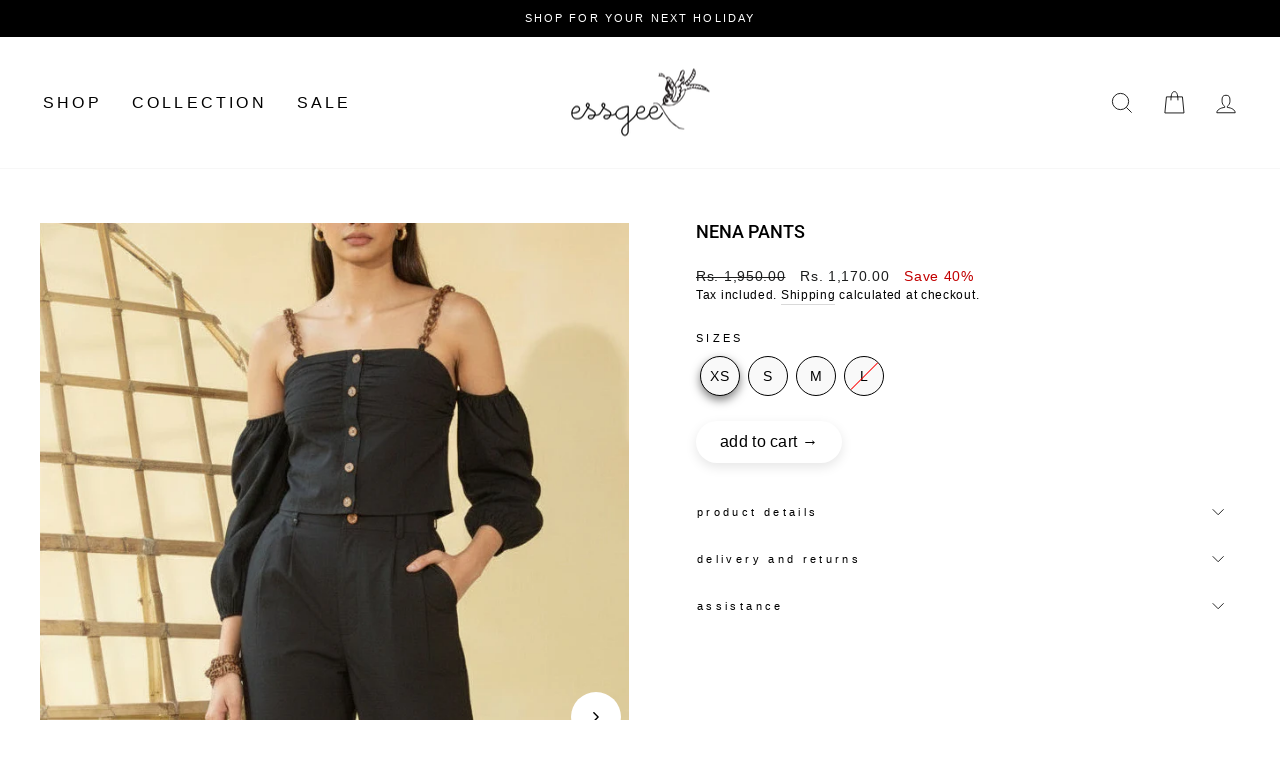

--- FILE ---
content_type: text/html; charset=utf-8
request_url: https://essgee.co/products/black-fik-pants
body_size: 32962
content:
<!doctype html>
<html class="no-js" lang="en" dir="ltr">
<head>

  <script src="https://cozycountryredirectii.addons.business/js/eggbox/10831/script_3ee77d35679d7a90ae75b5d5d707be39.js?v=1&sign=3ee77d35679d7a90ae75b5d5d707be39&shop=shop-essgee.myshopify.com" type='text/javascript'></script> 
<script>
window.KiwiSizing = window.KiwiSizing === undefined ? {} : window.KiwiSizing;
KiwiSizing.shop = "shop-essgee.myshopify.com";


KiwiSizing.data = {
  collections: "271757246564,271757803620,290747351140,293321801828,287297142884,279402676324,287337611364,268691013732,296126087268,286708695140,286708498532,280105156708,296424013924,308345765988,311149822052,301274234980,280093327460,268459868260,296124088420,302472790116,272227401828,279941939300,276674543716,287338692708,268525437028,276636106852,268460327012,268553420900,276636172388,294661947492,287297175652",
  tags: "25%off,40%,60%,Black,Clearance,Co-Ord,coupon,Day To Night,Drop 2,End of season sale,Flat 40,Flat 50,lessthan2500,livesale,New Sale,Pants,product_all,shop all,SOLEIL,Summer Somewhere,Terra,With Sale,Women",
  product: "6830347845732",
  vendor: "Shop Essgee",
  type: "Pants",
  title: "NENA PANTS",
  images: ["\/\/essgee.co\/cdn\/shop\/files\/Team_Essgee_keep_everything_else_the_same-_just_make_the_model_slightly_more_75d5186f-b178-463c-ac24-d561e0008278.jpg?v=1766566327","\/\/essgee.co\/cdn\/shop\/products\/0cover_27.jpg?v=1766566327","\/\/essgee.co\/cdn\/shop\/products\/1EssgeeSS21Day20052.jpg?v=1766566327"],
  options: [{"name":"Sizes","position":1,"values":["XS","S","M","L"]}],
  variants: [{"id":42109669671012,"title":"XS","option1":"XS","option2":null,"option3":null,"sku":"EGSS21FIKP-Black-XSXS","requires_shipping":true,"taxable":true,"featured_image":null,"available":true,"name":"NENA PANTS - XS","public_title":"XS","options":["XS"],"price":117000,"weight":0,"compare_at_price":195000,"inventory_management":"shopify","barcode":null,"requires_selling_plan":false,"selling_plan_allocations":[]},{"id":42109669703780,"title":"S","option1":"S","option2":null,"option3":null,"sku":"EGSS21FIKP-Black-SS","requires_shipping":true,"taxable":true,"featured_image":null,"available":true,"name":"NENA PANTS - S","public_title":"S","options":["S"],"price":117000,"weight":0,"compare_at_price":195000,"inventory_management":"shopify","barcode":null,"requires_selling_plan":false,"selling_plan_allocations":[]},{"id":42109669736548,"title":"M","option1":"M","option2":null,"option3":null,"sku":"EGSS21FIKP-Black-MM","requires_shipping":true,"taxable":true,"featured_image":null,"available":true,"name":"NENA PANTS - M","public_title":"M","options":["M"],"price":117000,"weight":0,"compare_at_price":195000,"inventory_management":"shopify","barcode":null,"requires_selling_plan":false,"selling_plan_allocations":[]},{"id":42109669769316,"title":"L","option1":"L","option2":null,"option3":null,"sku":"EGSS21FIKP-Black-LL","requires_shipping":true,"taxable":true,"featured_image":null,"available":false,"name":"NENA PANTS - L","public_title":"L","options":["L"],"price":117000,"weight":0,"compare_at_price":195000,"inventory_management":"shopify","barcode":null,"requires_selling_plan":false,"selling_plan_allocations":[]}],
};

</script>
  <meta charset="utf-8">
  <meta http-equiv="X-UA-Compatible" content="IE=edge,chrome=1">
  <meta name="viewport" content="width=device-width,initial-scale=1">
  <meta name="theme-color" content="#111111">
  <link rel="canonical" href="https://essgee.co/products/black-fik-pants">
  <link rel="preconnect" href="https://cdn.shopify.com">
  <link rel="preconnect" href="https://fonts.shopifycdn.com">
  <link rel="dns-prefetch" href="https://productreviews.shopifycdn.com">
  <link rel="dns-prefetch" href="https://ajax.googleapis.com">
  <link rel="dns-prefetch" href="https://maps.googleapis.com">
  <link rel="dns-prefetch" href="https://maps.gstatic.com"><link rel="shortcut icon" href="//essgee.co/cdn/shop/files/06_thankyou_note_return_form_2019-04_1_32x32.jpg?v=1764592099" type="image/png" /><title>NENA PANTS
&ndash; Shop Essgee
</title>
<meta name="description" content="Colour - BlackFabric - POPLIN- 100% COTTON LINING- 100% COTTONHigh waisted with wooden details to perfectly add more to the classic black summer pant- Fik is more of a need than a want! Pair with the Nena Top to coordinate your look.High waisted pant with slits and wooden detail."><meta property="og:site_name" content="Shop Essgee">
  <meta property="og:url" content="https://essgee.co/products/black-fik-pants">
  <meta property="og:title" content="NENA PANTS">
  <meta property="og:type" content="product">
  <meta property="og:description" content="Colour - BlackFabric - POPLIN- 100% COTTON LINING- 100% COTTONHigh waisted with wooden details to perfectly add more to the classic black summer pant- Fik is more of a need than a want! Pair with the Nena Top to coordinate your look.High waisted pant with slits and wooden detail."><meta property="og:image" content="http://essgee.co/cdn/shop/files/Team_Essgee_keep_everything_else_the_same-_just_make_the_model_slightly_more_75d5186f-b178-463c-ac24-d561e0008278.jpg?v=1766566327">
    <meta property="og:image:secure_url" content="https://essgee.co/cdn/shop/files/Team_Essgee_keep_everything_else_the_same-_just_make_the_model_slightly_more_75d5186f-b178-463c-ac24-d561e0008278.jpg?v=1766566327">
    <meta property="og:image:width" content="668">
    <meta property="og:image:height" content="1168"><meta name="twitter:site" content="@">
  <meta name="twitter:card" content="summary_large_image">
  <meta name="twitter:title" content="NENA PANTS">
  <meta name="twitter:description" content="Colour - BlackFabric - POPLIN- 100% COTTON LINING- 100% COTTONHigh waisted with wooden details to perfectly add more to the classic black summer pant- Fik is more of a need than a want! Pair with the Nena Top to coordinate your look.High waisted pant with slits and wooden detail.">
<style data-shopify>@font-face {
  font-family: Roboto;
  font-weight: 500;
  font-style: normal;
  font-display: swap;
  src: url("//essgee.co/cdn/fonts/roboto/roboto_n5.250d51708d76acbac296b0e21ede8f81de4e37aa.woff2") format("woff2"),
       url("//essgee.co/cdn/fonts/roboto/roboto_n5.535e8c56f4cbbdea416167af50ab0ff1360a3949.woff") format("woff");
}

  @font-face {
  font-family: Roboto;
  font-weight: 500;
  font-style: normal;
  font-display: swap;
  src: url("//essgee.co/cdn/fonts/roboto/roboto_n5.250d51708d76acbac296b0e21ede8f81de4e37aa.woff2") format("woff2"),
       url("//essgee.co/cdn/fonts/roboto/roboto_n5.535e8c56f4cbbdea416167af50ab0ff1360a3949.woff") format("woff");
}


  @font-face {
  font-family: Roboto;
  font-weight: 600;
  font-style: normal;
  font-display: swap;
  src: url("//essgee.co/cdn/fonts/roboto/roboto_n6.3d305d5382545b48404c304160aadee38c90ef9d.woff2") format("woff2"),
       url("//essgee.co/cdn/fonts/roboto/roboto_n6.bb37be020157f87e181e5489d5e9137ad60c47a2.woff") format("woff");
}

  @font-face {
  font-family: Roboto;
  font-weight: 500;
  font-style: italic;
  font-display: swap;
  src: url("//essgee.co/cdn/fonts/roboto/roboto_i5.0ae24363bf5844e2ee3295d84078d36c9bd0faf4.woff2") format("woff2"),
       url("//essgee.co/cdn/fonts/roboto/roboto_i5.a9cdb6a43048799fe739d389c60b64059e33cf12.woff") format("woff");
}

  @font-face {
  font-family: Roboto;
  font-weight: 600;
  font-style: italic;
  font-display: swap;
  src: url("//essgee.co/cdn/fonts/roboto/roboto_i6.ebd6b6733fb2b030d60cbf61316511a7ffd82fb3.woff2") format("woff2"),
       url("//essgee.co/cdn/fonts/roboto/roboto_i6.1363905a6d5249605bc5e0f859663ffe95ac3bed.woff") format("woff");
}

</style>


    <script type="text/javascript"> 
        window.observerSpeed = new MutationObserver((elements) => {
            elements.forEach(({ addedNodes: nodes }) => {
                nodes.forEach((e) => {
                    if(e.nodeType == 1 && e.tagName == 'SCRIPT' && e.src != ""){
                        if(e.src.includes("assets/storefront/load_feature") || e.src.includes("cdn.shopify.com/extensions") || e.src.includes("static-tracking.klaviyo.com") || e.src.includes("static.klaviyo.com") || e.src.includes("klaviyo.js") || e.src.includes('intelligems.io') || e.src.includes('stapecdn.com') || e.src.includes('preloads.js') || e.src.includes('staticw2.yotpo.com') || e.src.includes('cdn/wpm') || e.src.includes("assets/shopify_pay/") || e.src.includes("otpo") || e.src.includes("tag/js") || e.src.includes("onsite") || e.src.includes("well") || e.src.includes("googletagmanager") || e.src.includes("connect.facebook.net") || e.src.includes("trekkie.storefront") || e.src.includes("storefront/bars") || e.src.includes("cdn/shopifycloud") || e.src.includes("app/web-pixel") || e.src.includes("premcdn.swymrelay.com") || e.src.includes("cdn.chaty.app") || e.src.includes("klarna") || e.src.includes("cart-bot") || e.src.includes("preview-bar")){
                            e.removeAttribute("defer");
                            e.setAttribute("data-src", e.src);
                            e.removeAttribute("src");
                        }
                    }
                    else if(e.nodeType == 1 && e.tagName == 'SCRIPT') {
                        if (e.textContent.includes('s.src = urls[i];')) {
                            e.textContent = e.textContent.replace('s.src', 's.dataset.src');
                        } else if (e.textContent.includes('eventsListenerScript.src')) {
                            let finalText = ''
                            finalText = e.textContent.replace('eventsListenerScript.src', 'eventsListenerScript.dataset.src');
                            finalText = finalText.replace('scriptFallback.src','scriptFallback.dataset.src');
                            finalText = finalText.replace('script.src','script.dataset.src');
                            e.textContent = finalText;
                        } else if (e.nodeType == 1 && e.innerHTML.includes("PreviewBarInjector") || e.innerHTML.includes("adminBarInjector")) {
                            e.innerHTML = e.innerHTML.replace("DOMContentLoaded","asyncLazyLoad");
                        } else if(e.className == 'analytics' || e.className == 'boomerang' || e.innerText.includes("webPixelsManager") || e.id == 'web-pixels-manager-setup' || e.innerText.includes("swym") || e.id == 'wishlist-embed-init'){
                            e.setAttribute('type', 'text/lazyload');
                        }
                    }
                    else if(e.nodeType == 1 && e.tagName == 'LINK') {
                        if (e.href.includes('static.klaviyo.com') || e.href.includes('instafeed') || e.href.includes('accelerated-checkout-backwards-compat') || e.href.includes('klarna') || e.href.includes("cart-bot") || e.href.includes("preview-bar")) {
                            e.dataset.href = e.href;
                            e.removeAttribute('href');
                        }
                    } else if (e.nodeType == 1 && e.tagName == 'IFRAME' && e.id.includes('web-pixel-sandbox')) { 
                        e.dataset.src = e.src; e.removeAttribute('src'); 
                    } else if (e.nodeType == 1 && e.tagName == 'A' && !e.href) {
                        e.role = "button";
                    } else if (e.nodeType == 1 && e.tagName == 'A' && e.href && !e.ariaLabel) {
                        e.ariaLabel = "About " + e.innerText + ' ' + e.href.toString();
                    } else if (e.nodeType == 1 && e.tagName == 'STYLE' && e.id == 'swym-style-tag') {
                        e.setAttribute('rel', 'stylesheet');
                    } else if (e.nodeType == 1 && e.tagName == 'SPAN' && e.classList.contains('swiper-pagination-bullet')) {
                        e.removeAttribute('role');
                        e.removeAttribute('aria-label');
                        e.removeAttribute('tabindex');
                    } else if (e.nodeType == 1 && e.tagName == 'IMG' && e.src && !e.getAttribute('width') && !e.getAttribute('height')) {
                        e.width = e.clientWidth;
                        e.height = e.clientHeight;
                    }
                });
            });
        });
        observerSpeed.observe(document.documentElement, { childList: !0, subtree: !0 });

        (() => {
            var e = class extends HTMLElement {
                constructor() {
                    super();
                    this._shadowRoot = this.attachShadow({ mode: "open" });
                    this._shadowRoot.innerHTML = '<style>:host img { pointer-events: none; position: absolute; top: 0; left: 0; width: 99vw; height: 99vh; max-width: 99vw; max-height: 99vh;</style><img id="page_performance" alt="performance-optimization"/>';
                }
                connectedCallback() {
                    this._fullImageEl = this._shadowRoot.querySelector("#page_performance");
                    this._fullImageEl.src = "data:image/svg+xml,%3Csvg xmlns='http://www.w3.org/2000/svg' viewBox='0 0 1000 1000'%3E%3C/svg%3E";
                }
            };
            customElements.define("performance-optimization", e);
        })();
        document.head.insertAdjacentHTML("afterend", `<performance-optimization></performance-optimization>`);
    </script>    



  

  <script type="text/javascript">
    window.addEventListener("pageshow", function (event) {
      if (event.persisted) {
        window.location.reload();
      }
    });
  </script>

  <link href="//essgee.co/cdn/shop/t/28/assets/theme.css?v=162842626956546786741766036837" rel="stylesheet" type="text/css" media="all" />
  <style>
    .marquee-content img {
      height: auto !important;
    }
  </style><style data-shopify>:root {
    --typeHeaderPrimary: Roboto;
    --typeHeaderFallback: sans-serif;
    --typeHeaderSize: 34px;
    --typeHeaderWeight: 500;
    --typeHeaderLineHeight: 1;
    --typeHeaderSpacing: 0.0em;

    --typeBasePrimary:Roboto;
    --typeBaseFallback:sans-serif;
    --typeBaseSize: 14px;
    --typeBaseWeight: 500;
    --typeBaseSpacing: 0.05em;
    --typeBaseLineHeight: 1.5;

    --typeCollectionTitle: 20px;

    --iconWeight: 2px;
    --iconLinecaps: miter;

    
      --buttonRadius: 0px;
    

    --colorGridOverlayOpacity: 0.1;
  }

  .placeholder-content {
    background-image: linear-gradient(100deg, #ffffff 40%, #f7f7f7 63%, #ffffff 79%);
  }</style><!-- <script>
        // Function to remove the loading attribute from all images
        function removeLoadingAttribute() {
            // Get all image elements with the loading attribute
            const images = document.querySelectorAll('img[loading]');

            // Loop through the images and remove the loading attribute
            images.forEach(img => {
                img.removeAttribute('loading');
              img.classList.remove('lazyloaded');
console.log(img)
            });
          // alert()
        }

        // Add an event listener for the 'load' event
        window.addEventListener('load', function() {
            // Set a timeout to call the function after 3 seconds (3000 milliseconds)
            removeLoadingAttribute()
        });
    </script> -->
  <!-- Google tag (gtag.js) -->
  <script async data-src="https://www.googletagmanager.com/gtag/js?id=AW-16629337342"></script>
  <script>
    window.dataLayer = window.dataLayer || [];
    function gtag(){dataLayer.push(arguments);}
    gtag('js', new Date());
  
    gtag('config', 'AW-16629337342');
  </script>
  
  <script defer>
    document.documentElement.className = document.documentElement.className.replace('no-js', 'js');

    window.theme = window.theme || {};
    theme.routes = {
      home: "/",
      cart: "/cart.js",
      cartPage: "/cart",
      cartAdd: "/cart/add.js",
      cartChange: "/cart/change.js",
      search: "/search"
    };
    theme.strings = {
      soldOut: "Sold Out",
      unavailable: "Unavailable",
      inStockLabel: "In stock, ready to ship",
      stockLabel: "Low stock - [count] items left",
      willNotShipUntil: "Ready to ship [date]",
      willBeInStockAfter: "Back in stock [date]",
      waitingForStock: "Inventory on the way",
      savePrice: "Save [saved_amount]",
      cartEmpty: "Your cart is currently empty.",
      cartTermsConfirmation: "You must agree with the terms and conditions of sales to check out",
      searchCollections: "Collections:",
      searchPages: "Pages:",
      searchArticles: "Articles:"
    };
    theme.settings = {
      dynamicVariantsEnable: true,
      cartType: "drawer",
      isCustomerTemplate: false,
      moneyFormat: "\u003cspan class=money\u003eRs. {{amount}}\u003c\/span\u003e",
      saveType: "percent",
      productImageSize: "portrait",
      productImageCover: true,
      predictiveSearch: true,
      predictiveSearchType: "product",
      quickView: false,
      themeName: 'Impulse',
      themeVersion: "5.5.3"
    };
  </script>

  <script>window.performance && window.performance.mark && window.performance.mark('shopify.content_for_header.start');</script><meta name="google-site-verification" content="5HYSGnkgTkPvI_uBB465YPvYgVC-lXA6q9KDPVRNnfI">
<meta id="shopify-digital-wallet" name="shopify-digital-wallet" content="/57850101860/digital_wallets/dialog">
<meta id="in-context-paypal-metadata" data-shop-id="57850101860" data-venmo-supported="false" data-environment="production" data-locale="en_US" data-paypal-v4="true" data-currency="INR">
<link rel="alternate" type="application/json+oembed" href="https://essgee.co/products/black-fik-pants.oembed">
<script async="async" src="/checkouts/internal/preloads.js?locale=en-IN"></script>
<script id="shopify-features" type="application/json">{"accessToken":"1b4872d9c7cc56a9e7eca44c69299ef2","betas":["rich-media-storefront-analytics"],"domain":"essgee.co","predictiveSearch":true,"shopId":57850101860,"locale":"en"}</script>
<script>var Shopify = Shopify || {};
Shopify.shop = "shop-essgee.myshopify.com";
Shopify.locale = "en";
Shopify.currency = {"active":"INR","rate":"1.0"};
Shopify.country = "IN";
Shopify.theme = {"name":"essgee-shopify-theme\/main","id":144353722468,"schema_name":"Impulse","schema_version":"5.5.3","theme_store_id":null,"role":"main"};
Shopify.theme.handle = "null";
Shopify.theme.style = {"id":null,"handle":null};
Shopify.cdnHost = "essgee.co/cdn";
Shopify.routes = Shopify.routes || {};
Shopify.routes.root = "/";</script>
<script type="module">!function(o){(o.Shopify=o.Shopify||{}).modules=!0}(window);</script>
<script>!function(o){function n(){var o=[];function n(){o.push(Array.prototype.slice.apply(arguments))}return n.q=o,n}var t=o.Shopify=o.Shopify||{};t.loadFeatures=n(),t.autoloadFeatures=n()}(window);</script>
<script id="shop-js-analytics" type="application/json">{"pageType":"product"}</script>
<script defer="defer" async type="module" src="//essgee.co/cdn/shopifycloud/shop-js/modules/v2/client.init-shop-cart-sync_BT-GjEfc.en.esm.js"></script>
<script defer="defer" async type="module" src="//essgee.co/cdn/shopifycloud/shop-js/modules/v2/chunk.common_D58fp_Oc.esm.js"></script>
<script defer="defer" async type="module" src="//essgee.co/cdn/shopifycloud/shop-js/modules/v2/chunk.modal_xMitdFEc.esm.js"></script>
<script type="module">
  await import("//essgee.co/cdn/shopifycloud/shop-js/modules/v2/client.init-shop-cart-sync_BT-GjEfc.en.esm.js");
await import("//essgee.co/cdn/shopifycloud/shop-js/modules/v2/chunk.common_D58fp_Oc.esm.js");
await import("//essgee.co/cdn/shopifycloud/shop-js/modules/v2/chunk.modal_xMitdFEc.esm.js");

  window.Shopify.SignInWithShop?.initShopCartSync?.({"fedCMEnabled":true,"windoidEnabled":true});

</script>
<script>(function() {
  var isLoaded = false;
  function asyncLoad() {
    if (isLoaded) return;
    isLoaded = true;
    var urls = ["https:\/\/app.kiwisizing.com\/web\/js\/dist\/kiwiSizing\/plugin\/SizingPlugin.prod.js?v=330\u0026shop=shop-essgee.myshopify.com","https:\/\/cdn.one.store\/javascript\/dist\/1.0\/jcr-widget.js?account_id=shopify:shop-essgee.myshopify.com\u0026shop=shop-essgee.myshopify.com","https:\/\/cdn.shopify.com\/s\/files\/1\/0683\/1371\/0892\/files\/splmn-shopify-prod-August-31.min.js?v=1693985059\u0026shop=shop-essgee.myshopify.com","https:\/\/chimpstatic.com\/mcjs-connected\/js\/users\/7e08ba6c000148a6cff17216f\/1da26c4ae37497e5e1a974c66.js?shop=shop-essgee.myshopify.com"];
    for (var i = 0; i < urls.length; i++) {
      var s = document.createElement('script');
      s.type = 'text/javascript';
      s.async = true;
      s.src = urls[i];
      var x = document.getElementsByTagName('script')[0];
      x.parentNode.insertBefore(s, x);
    }
  };
  if(window.attachEvent) {
    window.attachEvent('onload', asyncLoad);
  } else {
    window.addEventListener('load', asyncLoad, false);
  }
})();</script>
<script id="__st">var __st={"a":57850101860,"offset":19800,"reqid":"28f13de4-32ee-4929-adaf-2dc11fc584ae-1769114767","pageurl":"essgee.co\/products\/black-fik-pants","u":"1b47aa5763fa","p":"product","rtyp":"product","rid":6830347845732};</script>
<script>window.ShopifyPaypalV4VisibilityTracking = true;</script>
<script id="captcha-bootstrap">!function(){'use strict';const t='contact',e='account',n='new_comment',o=[[t,t],['blogs',n],['comments',n],[t,'customer']],c=[[e,'customer_login'],[e,'guest_login'],[e,'recover_customer_password'],[e,'create_customer']],r=t=>t.map((([t,e])=>`form[action*='/${t}']:not([data-nocaptcha='true']) input[name='form_type'][value='${e}']`)).join(','),a=t=>()=>t?[...document.querySelectorAll(t)].map((t=>t.form)):[];function s(){const t=[...o],e=r(t);return a(e)}const i='password',u='form_key',d=['recaptcha-v3-token','g-recaptcha-response','h-captcha-response',i],f=()=>{try{return window.sessionStorage}catch{return}},m='__shopify_v',_=t=>t.elements[u];function p(t,e,n=!1){try{const o=window.sessionStorage,c=JSON.parse(o.getItem(e)),{data:r}=function(t){const{data:e,action:n}=t;return t[m]||n?{data:e,action:n}:{data:t,action:n}}(c);for(const[e,n]of Object.entries(r))t.elements[e]&&(t.elements[e].value=n);n&&o.removeItem(e)}catch(o){console.error('form repopulation failed',{error:o})}}const l='form_type',E='cptcha';function T(t){t.dataset[E]=!0}const w=window,h=w.document,L='Shopify',v='ce_forms',y='captcha';let A=!1;((t,e)=>{const n=(g='f06e6c50-85a8-45c8-87d0-21a2b65856fe',I='https://cdn.shopify.com/shopifycloud/storefront-forms-hcaptcha/ce_storefront_forms_captcha_hcaptcha.v1.5.2.iife.js',D={infoText:'Protected by hCaptcha',privacyText:'Privacy',termsText:'Terms'},(t,e,n)=>{const o=w[L][v],c=o.bindForm;if(c)return c(t,g,e,D).then(n);var r;o.q.push([[t,g,e,D],n]),r=I,A||(h.body.append(Object.assign(h.createElement('script'),{id:'captcha-provider',async:!0,src:r})),A=!0)});var g,I,D;w[L]=w[L]||{},w[L][v]=w[L][v]||{},w[L][v].q=[],w[L][y]=w[L][y]||{},w[L][y].protect=function(t,e){n(t,void 0,e),T(t)},Object.freeze(w[L][y]),function(t,e,n,w,h,L){const[v,y,A,g]=function(t,e,n){const i=e?o:[],u=t?c:[],d=[...i,...u],f=r(d),m=r(i),_=r(d.filter((([t,e])=>n.includes(e))));return[a(f),a(m),a(_),s()]}(w,h,L),I=t=>{const e=t.target;return e instanceof HTMLFormElement?e:e&&e.form},D=t=>v().includes(t);t.addEventListener('submit',(t=>{const e=I(t);if(!e)return;const n=D(e)&&!e.dataset.hcaptchaBound&&!e.dataset.recaptchaBound,o=_(e),c=g().includes(e)&&(!o||!o.value);(n||c)&&t.preventDefault(),c&&!n&&(function(t){try{if(!f())return;!function(t){const e=f();if(!e)return;const n=_(t);if(!n)return;const o=n.value;o&&e.removeItem(o)}(t);const e=Array.from(Array(32),(()=>Math.random().toString(36)[2])).join('');!function(t,e){_(t)||t.append(Object.assign(document.createElement('input'),{type:'hidden',name:u})),t.elements[u].value=e}(t,e),function(t,e){const n=f();if(!n)return;const o=[...t.querySelectorAll(`input[type='${i}']`)].map((({name:t})=>t)),c=[...d,...o],r={};for(const[a,s]of new FormData(t).entries())c.includes(a)||(r[a]=s);n.setItem(e,JSON.stringify({[m]:1,action:t.action,data:r}))}(t,e)}catch(e){console.error('failed to persist form',e)}}(e),e.submit())}));const S=(t,e)=>{t&&!t.dataset[E]&&(n(t,e.some((e=>e===t))),T(t))};for(const o of['focusin','change'])t.addEventListener(o,(t=>{const e=I(t);D(e)&&S(e,y())}));const B=e.get('form_key'),M=e.get(l),P=B&&M;t.addEventListener('DOMContentLoaded',(()=>{const t=y();if(P)for(const e of t)e.elements[l].value===M&&p(e,B);[...new Set([...A(),...v().filter((t=>'true'===t.dataset.shopifyCaptcha))])].forEach((e=>S(e,t)))}))}(h,new URLSearchParams(w.location.search),n,t,e,['guest_login'])})(!0,!0)}();</script>
<script integrity="sha256-4kQ18oKyAcykRKYeNunJcIwy7WH5gtpwJnB7kiuLZ1E=" data-source-attribution="shopify.loadfeatures" defer="defer" src="//essgee.co/cdn/shopifycloud/storefront/assets/storefront/load_feature-a0a9edcb.js" crossorigin="anonymous"></script>
<script data-source-attribution="shopify.dynamic_checkout.dynamic.init">var Shopify=Shopify||{};Shopify.PaymentButton=Shopify.PaymentButton||{isStorefrontPortableWallets:!0,init:function(){window.Shopify.PaymentButton.init=function(){};var t=document.createElement("script");t.src="https://essgee.co/cdn/shopifycloud/portable-wallets/latest/portable-wallets.en.js",t.type="module",document.head.appendChild(t)}};
</script>
<script data-source-attribution="shopify.dynamic_checkout.buyer_consent">
  function portableWalletsHideBuyerConsent(e){var t=document.getElementById("shopify-buyer-consent"),n=document.getElementById("shopify-subscription-policy-button");t&&n&&(t.classList.add("hidden"),t.setAttribute("aria-hidden","true"),n.removeEventListener("click",e))}function portableWalletsShowBuyerConsent(e){var t=document.getElementById("shopify-buyer-consent"),n=document.getElementById("shopify-subscription-policy-button");t&&n&&(t.classList.remove("hidden"),t.removeAttribute("aria-hidden"),n.addEventListener("click",e))}window.Shopify?.PaymentButton&&(window.Shopify.PaymentButton.hideBuyerConsent=portableWalletsHideBuyerConsent,window.Shopify.PaymentButton.showBuyerConsent=portableWalletsShowBuyerConsent);
</script>
<script data-source-attribution="shopify.dynamic_checkout.cart.bootstrap">document.addEventListener("DOMContentLoaded",(function(){function t(){return document.querySelector("shopify-accelerated-checkout-cart, shopify-accelerated-checkout")}if(t())Shopify.PaymentButton.init();else{new MutationObserver((function(e,n){t()&&(Shopify.PaymentButton.init(),n.disconnect())})).observe(document.body,{childList:!0,subtree:!0})}}));
</script>

<script>window.performance && window.performance.mark && window.performance.mark('shopify.content_for_header.end');</script>

  <script src="//essgee.co/cdn/shop/t/28/assets/vendor-scripts-v11.js" defer="defer"></script><script  defer src="//essgee.co/cdn/shop/t/28/assets/theme.js?v=129385026978676960731745579600" defer="defer"></script><!-- BEGIN app block: shopify://apps/gsc-instagram-feed/blocks/embed/96970b1b-b770-454f-b16b-51f47e1aa4ed --><script>
  try {
    window.GSC_INSTAFEED_WIDGETS = []
  } catch (e) {
    console.log(e);
  }
</script>


<!-- END app block --><!-- BEGIN app block: shopify://apps/simprosys-google-shopping-feed/blocks/core_settings_block/1f0b859e-9fa6-4007-97e8-4513aff5ff3b --><!-- BEGIN: GSF App Core Tags & Scripts by Simprosys Google Shopping Feed -->









<!-- END: GSF App Core Tags & Scripts by Simprosys Google Shopping Feed -->
<!-- END app block --><!-- BEGIN app block: shopify://apps/cozy-country-redirect/blocks/CozyStaticScript/7b44aa65-e072-42a4-8594-17bbfd843785 --><script src="https://cozycountryredirectii.addons.business/js/eggbox/10831/script_3ee77d35679d7a90ae75b5d5d707be39.js?v=1&sign=3ee77d35679d7a90ae75b5d5d707be39&shop=shop-essgee.myshopify.com" type='text/javascript'></script>
<!-- END app block --><script src="https://cdn.shopify.com/extensions/019b72eb-c043-7f9c-929c-f80ee4242e18/theme-app-ext-10/assets/superlemon-loader.js" type="text/javascript" defer="defer"></script>
<link href="https://cdn.shopify.com/extensions/019b72eb-c043-7f9c-929c-f80ee4242e18/theme-app-ext-10/assets/superlemon.css" rel="stylesheet" type="text/css" media="all">
<script src="https://cdn.shopify.com/extensions/0199e776-da15-7f04-8431-019361815ca9/instafeed-app-root-44/assets/gsc-instafeed-widget.js" type="text/javascript" defer="defer"></script>
<script src="https://cdn.shopify.com/extensions/a9a32278-85fd-435d-a2e4-15afbc801656/nova-multi-currency-converter-1/assets/nova-cur-app-embed.js" type="text/javascript" defer="defer"></script>
<link href="https://cdn.shopify.com/extensions/a9a32278-85fd-435d-a2e4-15afbc801656/nova-multi-currency-converter-1/assets/nova-cur.css" rel="stylesheet" type="text/css" media="all">
<link href="https://monorail-edge.shopifysvc.com" rel="dns-prefetch">
<script>(function(){if ("sendBeacon" in navigator && "performance" in window) {try {var session_token_from_headers = performance.getEntriesByType('navigation')[0].serverTiming.find(x => x.name == '_s').description;} catch {var session_token_from_headers = undefined;}var session_cookie_matches = document.cookie.match(/_shopify_s=([^;]*)/);var session_token_from_cookie = session_cookie_matches && session_cookie_matches.length === 2 ? session_cookie_matches[1] : "";var session_token = session_token_from_headers || session_token_from_cookie || "";function handle_abandonment_event(e) {var entries = performance.getEntries().filter(function(entry) {return /monorail-edge.shopifysvc.com/.test(entry.name);});if (!window.abandonment_tracked && entries.length === 0) {window.abandonment_tracked = true;var currentMs = Date.now();var navigation_start = performance.timing.navigationStart;var payload = {shop_id: 57850101860,url: window.location.href,navigation_start,duration: currentMs - navigation_start,session_token,page_type: "product"};window.navigator.sendBeacon("https://monorail-edge.shopifysvc.com/v1/produce", JSON.stringify({schema_id: "online_store_buyer_site_abandonment/1.1",payload: payload,metadata: {event_created_at_ms: currentMs,event_sent_at_ms: currentMs}}));}}window.addEventListener('pagehide', handle_abandonment_event);}}());</script>
<script id="web-pixels-manager-setup">(function e(e,d,r,n,o){if(void 0===o&&(o={}),!Boolean(null===(a=null===(i=window.Shopify)||void 0===i?void 0:i.analytics)||void 0===a?void 0:a.replayQueue)){var i,a;window.Shopify=window.Shopify||{};var t=window.Shopify;t.analytics=t.analytics||{};var s=t.analytics;s.replayQueue=[],s.publish=function(e,d,r){return s.replayQueue.push([e,d,r]),!0};try{self.performance.mark("wpm:start")}catch(e){}var l=function(){var e={modern:/Edge?\/(1{2}[4-9]|1[2-9]\d|[2-9]\d{2}|\d{4,})\.\d+(\.\d+|)|Firefox\/(1{2}[4-9]|1[2-9]\d|[2-9]\d{2}|\d{4,})\.\d+(\.\d+|)|Chrom(ium|e)\/(9{2}|\d{3,})\.\d+(\.\d+|)|(Maci|X1{2}).+ Version\/(15\.\d+|(1[6-9]|[2-9]\d|\d{3,})\.\d+)([,.]\d+|)( \(\w+\)|)( Mobile\/\w+|) Safari\/|Chrome.+OPR\/(9{2}|\d{3,})\.\d+\.\d+|(CPU[ +]OS|iPhone[ +]OS|CPU[ +]iPhone|CPU IPhone OS|CPU iPad OS)[ +]+(15[._]\d+|(1[6-9]|[2-9]\d|\d{3,})[._]\d+)([._]\d+|)|Android:?[ /-](13[3-9]|1[4-9]\d|[2-9]\d{2}|\d{4,})(\.\d+|)(\.\d+|)|Android.+Firefox\/(13[5-9]|1[4-9]\d|[2-9]\d{2}|\d{4,})\.\d+(\.\d+|)|Android.+Chrom(ium|e)\/(13[3-9]|1[4-9]\d|[2-9]\d{2}|\d{4,})\.\d+(\.\d+|)|SamsungBrowser\/([2-9]\d|\d{3,})\.\d+/,legacy:/Edge?\/(1[6-9]|[2-9]\d|\d{3,})\.\d+(\.\d+|)|Firefox\/(5[4-9]|[6-9]\d|\d{3,})\.\d+(\.\d+|)|Chrom(ium|e)\/(5[1-9]|[6-9]\d|\d{3,})\.\d+(\.\d+|)([\d.]+$|.*Safari\/(?![\d.]+ Edge\/[\d.]+$))|(Maci|X1{2}).+ Version\/(10\.\d+|(1[1-9]|[2-9]\d|\d{3,})\.\d+)([,.]\d+|)( \(\w+\)|)( Mobile\/\w+|) Safari\/|Chrome.+OPR\/(3[89]|[4-9]\d|\d{3,})\.\d+\.\d+|(CPU[ +]OS|iPhone[ +]OS|CPU[ +]iPhone|CPU IPhone OS|CPU iPad OS)[ +]+(10[._]\d+|(1[1-9]|[2-9]\d|\d{3,})[._]\d+)([._]\d+|)|Android:?[ /-](13[3-9]|1[4-9]\d|[2-9]\d{2}|\d{4,})(\.\d+|)(\.\d+|)|Mobile Safari.+OPR\/([89]\d|\d{3,})\.\d+\.\d+|Android.+Firefox\/(13[5-9]|1[4-9]\d|[2-9]\d{2}|\d{4,})\.\d+(\.\d+|)|Android.+Chrom(ium|e)\/(13[3-9]|1[4-9]\d|[2-9]\d{2}|\d{4,})\.\d+(\.\d+|)|Android.+(UC? ?Browser|UCWEB|U3)[ /]?(15\.([5-9]|\d{2,})|(1[6-9]|[2-9]\d|\d{3,})\.\d+)\.\d+|SamsungBrowser\/(5\.\d+|([6-9]|\d{2,})\.\d+)|Android.+MQ{2}Browser\/(14(\.(9|\d{2,})|)|(1[5-9]|[2-9]\d|\d{3,})(\.\d+|))(\.\d+|)|K[Aa][Ii]OS\/(3\.\d+|([4-9]|\d{2,})\.\d+)(\.\d+|)/},d=e.modern,r=e.legacy,n=navigator.userAgent;return n.match(d)?"modern":n.match(r)?"legacy":"unknown"}(),u="modern"===l?"modern":"legacy",c=(null!=n?n:{modern:"",legacy:""})[u],f=function(e){return[e.baseUrl,"/wpm","/b",e.hashVersion,"modern"===e.buildTarget?"m":"l",".js"].join("")}({baseUrl:d,hashVersion:r,buildTarget:u}),m=function(e){var d=e.version,r=e.bundleTarget,n=e.surface,o=e.pageUrl,i=e.monorailEndpoint;return{emit:function(e){var a=e.status,t=e.errorMsg,s=(new Date).getTime(),l=JSON.stringify({metadata:{event_sent_at_ms:s},events:[{schema_id:"web_pixels_manager_load/3.1",payload:{version:d,bundle_target:r,page_url:o,status:a,surface:n,error_msg:t},metadata:{event_created_at_ms:s}}]});if(!i)return console&&console.warn&&console.warn("[Web Pixels Manager] No Monorail endpoint provided, skipping logging."),!1;try{return self.navigator.sendBeacon.bind(self.navigator)(i,l)}catch(e){}var u=new XMLHttpRequest;try{return u.open("POST",i,!0),u.setRequestHeader("Content-Type","text/plain"),u.send(l),!0}catch(e){return console&&console.warn&&console.warn("[Web Pixels Manager] Got an unhandled error while logging to Monorail."),!1}}}}({version:r,bundleTarget:l,surface:e.surface,pageUrl:self.location.href,monorailEndpoint:e.monorailEndpoint});try{o.browserTarget=l,function(e){var d=e.src,r=e.async,n=void 0===r||r,o=e.onload,i=e.onerror,a=e.sri,t=e.scriptDataAttributes,s=void 0===t?{}:t,l=document.createElement("script"),u=document.querySelector("head"),c=document.querySelector("body");if(l.async=n,l.src=d,a&&(l.integrity=a,l.crossOrigin="anonymous"),s)for(var f in s)if(Object.prototype.hasOwnProperty.call(s,f))try{l.dataset[f]=s[f]}catch(e){}if(o&&l.addEventListener("load",o),i&&l.addEventListener("error",i),u)u.appendChild(l);else{if(!c)throw new Error("Did not find a head or body element to append the script");c.appendChild(l)}}({src:f,async:!0,onload:function(){if(!function(){var e,d;return Boolean(null===(d=null===(e=window.Shopify)||void 0===e?void 0:e.analytics)||void 0===d?void 0:d.initialized)}()){var d=window.webPixelsManager.init(e)||void 0;if(d){var r=window.Shopify.analytics;r.replayQueue.forEach((function(e){var r=e[0],n=e[1],o=e[2];d.publishCustomEvent(r,n,o)})),r.replayQueue=[],r.publish=d.publishCustomEvent,r.visitor=d.visitor,r.initialized=!0}}},onerror:function(){return m.emit({status:"failed",errorMsg:"".concat(f," has failed to load")})},sri:function(e){var d=/^sha384-[A-Za-z0-9+/=]+$/;return"string"==typeof e&&d.test(e)}(c)?c:"",scriptDataAttributes:o}),m.emit({status:"loading"})}catch(e){m.emit({status:"failed",errorMsg:(null==e?void 0:e.message)||"Unknown error"})}}})({shopId: 57850101860,storefrontBaseUrl: "https://essgee.co",extensionsBaseUrl: "https://extensions.shopifycdn.com/cdn/shopifycloud/web-pixels-manager",monorailEndpoint: "https://monorail-edge.shopifysvc.com/unstable/produce_batch",surface: "storefront-renderer",enabledBetaFlags: ["2dca8a86"],webPixelsConfigList: [{"id":"1293221988","configuration":"{\"config\":\"{\\\"google_tag_ids\\\":[\\\"G-NWV4M82B42\\\",\\\"AW-16629337342\\\",\\\"GT-TQVW2NPW\\\",\\\"GT-WRCZMXZL\\\"],\\\"target_country\\\":\\\"ZZ\\\",\\\"gtag_events\\\":[{\\\"type\\\":\\\"search\\\",\\\"action_label\\\":[\\\"G-NWV4M82B42\\\",\\\"AW-16629337342\\\/dQ7lCMjHsYcbEP6Zvvk9\\\"]},{\\\"type\\\":\\\"begin_checkout\\\",\\\"action_label\\\":[\\\"G-NWV4M82B42\\\",\\\"AW-16629337342\\\/AuvcCLzHsYcbEP6Zvvk9\\\"]},{\\\"type\\\":\\\"view_item\\\",\\\"action_label\\\":[\\\"G-NWV4M82B42\\\",\\\"AW-16629337342\\\/oRl_CMXHsYcbEP6Zvvk9\\\",\\\"MC-40TQCJVF7M\\\"]},{\\\"type\\\":\\\"purchase\\\",\\\"action_label\\\":[\\\"G-NWV4M82B42\\\",\\\"AW-16629337342\\\/fM0-CLnHsYcbEP6Zvvk9\\\",\\\"MC-40TQCJVF7M\\\"]},{\\\"type\\\":\\\"page_view\\\",\\\"action_label\\\":[\\\"G-NWV4M82B42\\\",\\\"AW-16629337342\\\/xHeSCMLHsYcbEP6Zvvk9\\\",\\\"MC-40TQCJVF7M\\\"]},{\\\"type\\\":\\\"add_payment_info\\\",\\\"action_label\\\":[\\\"G-NWV4M82B42\\\",\\\"AW-16629337342\\\/hL6WCMvHsYcbEP6Zvvk9\\\"]},{\\\"type\\\":\\\"add_to_cart\\\",\\\"action_label\\\":[\\\"G-NWV4M82B42\\\",\\\"AW-16629337342\\\/8Kl9CL_HsYcbEP6Zvvk9\\\"]}],\\\"enable_monitoring_mode\\\":false}\"}","eventPayloadVersion":"v1","runtimeContext":"OPEN","scriptVersion":"b2a88bafab3e21179ed38636efcd8a93","type":"APP","apiClientId":1780363,"privacyPurposes":[],"dataSharingAdjustments":{"protectedCustomerApprovalScopes":["read_customer_address","read_customer_email","read_customer_name","read_customer_personal_data","read_customer_phone"]}},{"id":"926154852","configuration":"{\"pixel_id\":\"769930036727292\",\"pixel_type\":\"facebook_pixel\"}","eventPayloadVersion":"v1","runtimeContext":"OPEN","scriptVersion":"ca16bc87fe92b6042fbaa3acc2fbdaa6","type":"APP","apiClientId":2329312,"privacyPurposes":["ANALYTICS","MARKETING","SALE_OF_DATA"],"dataSharingAdjustments":{"protectedCustomerApprovalScopes":["read_customer_address","read_customer_email","read_customer_name","read_customer_personal_data","read_customer_phone"]}},{"id":"shopify-app-pixel","configuration":"{}","eventPayloadVersion":"v1","runtimeContext":"STRICT","scriptVersion":"0450","apiClientId":"shopify-pixel","type":"APP","privacyPurposes":["ANALYTICS","MARKETING"]},{"id":"shopify-custom-pixel","eventPayloadVersion":"v1","runtimeContext":"LAX","scriptVersion":"0450","apiClientId":"shopify-pixel","type":"CUSTOM","privacyPurposes":["ANALYTICS","MARKETING"]}],isMerchantRequest: false,initData: {"shop":{"name":"Shop Essgee","paymentSettings":{"currencyCode":"INR"},"myshopifyDomain":"shop-essgee.myshopify.com","countryCode":"IN","storefrontUrl":"https:\/\/essgee.co"},"customer":null,"cart":null,"checkout":null,"productVariants":[{"price":{"amount":1170.0,"currencyCode":"INR"},"product":{"title":"NENA PANTS","vendor":"Shop Essgee","id":"6830347845732","untranslatedTitle":"NENA PANTS","url":"\/products\/black-fik-pants","type":"Pants"},"id":"42109669671012","image":{"src":"\/\/essgee.co\/cdn\/shop\/files\/Team_Essgee_keep_everything_else_the_same-_just_make_the_model_slightly_more_75d5186f-b178-463c-ac24-d561e0008278.jpg?v=1766566327"},"sku":"EGSS21FIKP-Black-XSXS","title":"XS","untranslatedTitle":"XS"},{"price":{"amount":1170.0,"currencyCode":"INR"},"product":{"title":"NENA PANTS","vendor":"Shop Essgee","id":"6830347845732","untranslatedTitle":"NENA PANTS","url":"\/products\/black-fik-pants","type":"Pants"},"id":"42109669703780","image":{"src":"\/\/essgee.co\/cdn\/shop\/files\/Team_Essgee_keep_everything_else_the_same-_just_make_the_model_slightly_more_75d5186f-b178-463c-ac24-d561e0008278.jpg?v=1766566327"},"sku":"EGSS21FIKP-Black-SS","title":"S","untranslatedTitle":"S"},{"price":{"amount":1170.0,"currencyCode":"INR"},"product":{"title":"NENA PANTS","vendor":"Shop Essgee","id":"6830347845732","untranslatedTitle":"NENA PANTS","url":"\/products\/black-fik-pants","type":"Pants"},"id":"42109669736548","image":{"src":"\/\/essgee.co\/cdn\/shop\/files\/Team_Essgee_keep_everything_else_the_same-_just_make_the_model_slightly_more_75d5186f-b178-463c-ac24-d561e0008278.jpg?v=1766566327"},"sku":"EGSS21FIKP-Black-MM","title":"M","untranslatedTitle":"M"},{"price":{"amount":1170.0,"currencyCode":"INR"},"product":{"title":"NENA PANTS","vendor":"Shop Essgee","id":"6830347845732","untranslatedTitle":"NENA PANTS","url":"\/products\/black-fik-pants","type":"Pants"},"id":"42109669769316","image":{"src":"\/\/essgee.co\/cdn\/shop\/files\/Team_Essgee_keep_everything_else_the_same-_just_make_the_model_slightly_more_75d5186f-b178-463c-ac24-d561e0008278.jpg?v=1766566327"},"sku":"EGSS21FIKP-Black-LL","title":"L","untranslatedTitle":"L"}],"purchasingCompany":null},},"https://essgee.co/cdn","fcfee988w5aeb613cpc8e4bc33m6693e112",{"modern":"","legacy":""},{"shopId":"57850101860","storefrontBaseUrl":"https:\/\/essgee.co","extensionBaseUrl":"https:\/\/extensions.shopifycdn.com\/cdn\/shopifycloud\/web-pixels-manager","surface":"storefront-renderer","enabledBetaFlags":"[\"2dca8a86\"]","isMerchantRequest":"false","hashVersion":"fcfee988w5aeb613cpc8e4bc33m6693e112","publish":"custom","events":"[[\"page_viewed\",{}],[\"product_viewed\",{\"productVariant\":{\"price\":{\"amount\":1170.0,\"currencyCode\":\"INR\"},\"product\":{\"title\":\"NENA PANTS\",\"vendor\":\"Shop Essgee\",\"id\":\"6830347845732\",\"untranslatedTitle\":\"NENA PANTS\",\"url\":\"\/products\/black-fik-pants\",\"type\":\"Pants\"},\"id\":\"42109669671012\",\"image\":{\"src\":\"\/\/essgee.co\/cdn\/shop\/files\/Team_Essgee_keep_everything_else_the_same-_just_make_the_model_slightly_more_75d5186f-b178-463c-ac24-d561e0008278.jpg?v=1766566327\"},\"sku\":\"EGSS21FIKP-Black-XSXS\",\"title\":\"XS\",\"untranslatedTitle\":\"XS\"}}]]"});</script><script>
  window.ShopifyAnalytics = window.ShopifyAnalytics || {};
  window.ShopifyAnalytics.meta = window.ShopifyAnalytics.meta || {};
  window.ShopifyAnalytics.meta.currency = 'INR';
  var meta = {"product":{"id":6830347845732,"gid":"gid:\/\/shopify\/Product\/6830347845732","vendor":"Shop Essgee","type":"Pants","handle":"black-fik-pants","variants":[{"id":42109669671012,"price":117000,"name":"NENA PANTS - XS","public_title":"XS","sku":"EGSS21FIKP-Black-XSXS"},{"id":42109669703780,"price":117000,"name":"NENA PANTS - S","public_title":"S","sku":"EGSS21FIKP-Black-SS"},{"id":42109669736548,"price":117000,"name":"NENA PANTS - M","public_title":"M","sku":"EGSS21FIKP-Black-MM"},{"id":42109669769316,"price":117000,"name":"NENA PANTS - L","public_title":"L","sku":"EGSS21FIKP-Black-LL"}],"remote":false},"page":{"pageType":"product","resourceType":"product","resourceId":6830347845732,"requestId":"28f13de4-32ee-4929-adaf-2dc11fc584ae-1769114767"}};
  for (var attr in meta) {
    window.ShopifyAnalytics.meta[attr] = meta[attr];
  }
</script>
<script class="analytics">
  (function () {
    var customDocumentWrite = function(content) {
      var jquery = null;

      if (window.jQuery) {
        jquery = window.jQuery;
      } else if (window.Checkout && window.Checkout.$) {
        jquery = window.Checkout.$;
      }

      if (jquery) {
        jquery('body').append(content);
      }
    };

    var hasLoggedConversion = function(token) {
      if (token) {
        return document.cookie.indexOf('loggedConversion=' + token) !== -1;
      }
      return false;
    }

    var setCookieIfConversion = function(token) {
      if (token) {
        var twoMonthsFromNow = new Date(Date.now());
        twoMonthsFromNow.setMonth(twoMonthsFromNow.getMonth() + 2);

        document.cookie = 'loggedConversion=' + token + '; expires=' + twoMonthsFromNow;
      }
    }

    var trekkie = window.ShopifyAnalytics.lib = window.trekkie = window.trekkie || [];
    if (trekkie.integrations) {
      return;
    }
    trekkie.methods = [
      'identify',
      'page',
      'ready',
      'track',
      'trackForm',
      'trackLink'
    ];
    trekkie.factory = function(method) {
      return function() {
        var args = Array.prototype.slice.call(arguments);
        args.unshift(method);
        trekkie.push(args);
        return trekkie;
      };
    };
    for (var i = 0; i < trekkie.methods.length; i++) {
      var key = trekkie.methods[i];
      trekkie[key] = trekkie.factory(key);
    }
    trekkie.load = function(config) {
      trekkie.config = config || {};
      trekkie.config.initialDocumentCookie = document.cookie;
      var first = document.getElementsByTagName('script')[0];
      var script = document.createElement('script');
      script.type = 'text/javascript';
      script.onerror = function(e) {
        var scriptFallback = document.createElement('script');
        scriptFallback.type = 'text/javascript';
        scriptFallback.onerror = function(error) {
                var Monorail = {
      produce: function produce(monorailDomain, schemaId, payload) {
        var currentMs = new Date().getTime();
        var event = {
          schema_id: schemaId,
          payload: payload,
          metadata: {
            event_created_at_ms: currentMs,
            event_sent_at_ms: currentMs
          }
        };
        return Monorail.sendRequest("https://" + monorailDomain + "/v1/produce", JSON.stringify(event));
      },
      sendRequest: function sendRequest(endpointUrl, payload) {
        // Try the sendBeacon API
        if (window && window.navigator && typeof window.navigator.sendBeacon === 'function' && typeof window.Blob === 'function' && !Monorail.isIos12()) {
          var blobData = new window.Blob([payload], {
            type: 'text/plain'
          });

          if (window.navigator.sendBeacon(endpointUrl, blobData)) {
            return true;
          } // sendBeacon was not successful

        } // XHR beacon

        var xhr = new XMLHttpRequest();

        try {
          xhr.open('POST', endpointUrl);
          xhr.setRequestHeader('Content-Type', 'text/plain');
          xhr.send(payload);
        } catch (e) {
          console.log(e);
        }

        return false;
      },
      isIos12: function isIos12() {
        return window.navigator.userAgent.lastIndexOf('iPhone; CPU iPhone OS 12_') !== -1 || window.navigator.userAgent.lastIndexOf('iPad; CPU OS 12_') !== -1;
      }
    };
    Monorail.produce('monorail-edge.shopifysvc.com',
      'trekkie_storefront_load_errors/1.1',
      {shop_id: 57850101860,
      theme_id: 144353722468,
      app_name: "storefront",
      context_url: window.location.href,
      source_url: "//essgee.co/cdn/s/trekkie.storefront.46a754ac07d08c656eb845cfbf513dd9a18d4ced.min.js"});

        };
        scriptFallback.async = true;
        scriptFallback.src = '//essgee.co/cdn/s/trekkie.storefront.46a754ac07d08c656eb845cfbf513dd9a18d4ced.min.js';
        first.parentNode.insertBefore(scriptFallback, first);
      };
      script.async = true;
      script.src = '//essgee.co/cdn/s/trekkie.storefront.46a754ac07d08c656eb845cfbf513dd9a18d4ced.min.js';
      first.parentNode.insertBefore(script, first);
    };
    trekkie.load(
      {"Trekkie":{"appName":"storefront","development":false,"defaultAttributes":{"shopId":57850101860,"isMerchantRequest":null,"themeId":144353722468,"themeCityHash":"3723134324194174132","contentLanguage":"en","currency":"INR","eventMetadataId":"e911f340-6d81-41fa-b53c-359c4cdd1062"},"isServerSideCookieWritingEnabled":true,"monorailRegion":"shop_domain","enabledBetaFlags":["65f19447"]},"Session Attribution":{},"S2S":{"facebookCapiEnabled":true,"source":"trekkie-storefront-renderer","apiClientId":580111}}
    );

    var loaded = false;
    trekkie.ready(function() {
      if (loaded) return;
      loaded = true;

      window.ShopifyAnalytics.lib = window.trekkie;

      var originalDocumentWrite = document.write;
      document.write = customDocumentWrite;
      try { window.ShopifyAnalytics.merchantGoogleAnalytics.call(this); } catch(error) {};
      document.write = originalDocumentWrite;

      window.ShopifyAnalytics.lib.page(null,{"pageType":"product","resourceType":"product","resourceId":6830347845732,"requestId":"28f13de4-32ee-4929-adaf-2dc11fc584ae-1769114767","shopifyEmitted":true});

      var match = window.location.pathname.match(/checkouts\/(.+)\/(thank_you|post_purchase)/)
      var token = match? match[1]: undefined;
      if (!hasLoggedConversion(token)) {
        setCookieIfConversion(token);
        window.ShopifyAnalytics.lib.track("Viewed Product",{"currency":"INR","variantId":42109669671012,"productId":6830347845732,"productGid":"gid:\/\/shopify\/Product\/6830347845732","name":"NENA PANTS - XS","price":"1170.00","sku":"EGSS21FIKP-Black-XSXS","brand":"Shop Essgee","variant":"XS","category":"Pants","nonInteraction":true,"remote":false},undefined,undefined,{"shopifyEmitted":true});
      window.ShopifyAnalytics.lib.track("monorail:\/\/trekkie_storefront_viewed_product\/1.1",{"currency":"INR","variantId":42109669671012,"productId":6830347845732,"productGid":"gid:\/\/shopify\/Product\/6830347845732","name":"NENA PANTS - XS","price":"1170.00","sku":"EGSS21FIKP-Black-XSXS","brand":"Shop Essgee","variant":"XS","category":"Pants","nonInteraction":true,"remote":false,"referer":"https:\/\/essgee.co\/products\/black-fik-pants"});
      }
    });


        var eventsListenerScript = document.createElement('script');
        eventsListenerScript.async = true;
        eventsListenerScript.src = "//essgee.co/cdn/shopifycloud/storefront/assets/shop_events_listener-3da45d37.js";
        document.getElementsByTagName('head')[0].appendChild(eventsListenerScript);

})();</script>
  <script>
  if (!window.ga || (window.ga && typeof window.ga !== 'function')) {
    window.ga = function ga() {
      (window.ga.q = window.ga.q || []).push(arguments);
      if (window.Shopify && window.Shopify.analytics && typeof window.Shopify.analytics.publish === 'function') {
        window.Shopify.analytics.publish("ga_stub_called", {}, {sendTo: "google_osp_migration"});
      }
      console.error("Shopify's Google Analytics stub called with:", Array.from(arguments), "\nSee https://help.shopify.com/manual/promoting-marketing/pixels/pixel-migration#google for more information.");
    };
    if (window.Shopify && window.Shopify.analytics && typeof window.Shopify.analytics.publish === 'function') {
      window.Shopify.analytics.publish("ga_stub_initialized", {}, {sendTo: "google_osp_migration"});
    }
  }
</script>
<script
  defer
  src="https://essgee.co/cdn/shopifycloud/perf-kit/shopify-perf-kit-3.0.4.min.js"
  data-application="storefront-renderer"
  data-shop-id="57850101860"
  data-render-region="gcp-us-central1"
  data-page-type="product"
  data-theme-instance-id="144353722468"
  data-theme-name="Impulse"
  data-theme-version="5.5.3"
  data-monorail-region="shop_domain"
  data-resource-timing-sampling-rate="10"
  data-shs="true"
  data-shs-beacon="true"
  data-shs-export-with-fetch="true"
  data-shs-logs-sample-rate="1"
  data-shs-beacon-endpoint="https://essgee.co/api/collect"
></script>
</head>

<body class="template-product" data-center-text="true" data-button_style="square" data-type_header_capitalize="true" data-type_headers_align_text="false" data-type_product_capitalize="true" data-swatch_style="round" >

  <a class="in-page-link visually-hidden skip-link" href="#MainContent">Skip to content</a>

  <div id="PageContainer" class="page-container">
    <div class="transition-body"><div id="shopify-section-header" class="shopify-section">

<div id="NavDrawer" class="drawer drawer--left">
  <div class="drawer__contents">
    <div class="drawer__fixed-header">
      <div class="drawer__header appear-animation appear-delay-1">
        <div class="h2 drawer__title"></div>
        <div class="drawer__close">
          <button type="button" class="drawer__close-button js-drawer-close">
            <svg aria-hidden="true" focusable="false" role="presentation" class="icon icon-close" viewBox="0 0 64 64"><path d="M19 17.61l27.12 27.13m0-27.12L19 44.74"/></svg>
            <span class="icon__fallback-text">Close menu</span>
          </button>
        </div>
      </div>
    </div>
    <div class="drawer__scrollable">
      <ul class="mobile-nav" role="navigation" aria-label="Primary"><li class="mobile-nav__item appear-animation appear-delay-2"><div class="mobile-nav__has-sublist"><button type="button"
                    aria-controls="Linklist-1"
                    class="mobile-nav__link--button mobile-nav__link--top-level collapsible-trigger collapsible--auto-height">
                    <span class="mobile-nav__faux-link">
                      Shop
                    </span>
                    <div class="mobile-nav__toggle">
                      <span class="faux-button"><span class="collapsible-trigger__icon collapsible-trigger__icon--open" role="presentation">
  <svg aria-hidden="true" focusable="false" role="presentation" class="icon icon--wide icon-chevron-down" viewBox="0 0 28 16"><path d="M1.57 1.59l12.76 12.77L27.1 1.59" stroke-width="2" stroke="#000" fill="none" fill-rule="evenodd"/></svg>
</span>
</span>
                    </div>
                  </button></div><div id="Linklist-1"
                class="mobile-nav__sublist collapsible-content collapsible-content--all"
                >
                <div class="collapsible-content__inner">
                  <ul class="mobile-nav__sublist"><li class="mobile-nav__item">
                        <div class="mobile-nav__child-item"><a href="/collections/dresses"
                              class="mobile-nav__link"
                              id="Sublabel-collections-dresses1"
                              >
                              Dresses
                            </a></div></li><li class="mobile-nav__item">
                        <div class="mobile-nav__child-item"><a href="/collections/coverup"
                              class="mobile-nav__link"
                              id="Sublabel-collections-coverup2"
                              >
                              Coverups
                            </a></div></li><li class="mobile-nav__item">
                        <div class="mobile-nav__child-item"><a href="/collections/swimsuits"
                              class="mobile-nav__link"
                              id="Sublabel-collections-swimsuits3"
                              >
                              Swimsuits
                            </a></div></li><li class="mobile-nav__item">
                        <div class="mobile-nav__child-item"><a href="/collections/tops"
                              class="mobile-nav__link"
                              id="Sublabel-collections-tops4"
                              >
                              Tops
                            </a></div></li><li class="mobile-nav__item">
                        <div class="mobile-nav__child-item"><a href="/collections/pants"
                              class="mobile-nav__link"
                              id="Sublabel-collections-pants5"
                              >
                              Pants
                            </a></div></li><li class="mobile-nav__item">
                        <div class="mobile-nav__child-item"><a href="/collections/shorts"
                              class="mobile-nav__link"
                              id="Sublabel-collections-shorts6"
                              >
                              Shorts
                            </a></div></li><li class="mobile-nav__item">
                        <div class="mobile-nav__child-item"><a href="/collections/skirt"
                              class="mobile-nav__link"
                              id="Sublabel-collections-skirt7"
                              >
                              Skirts
                            </a></div></li><li class="mobile-nav__item">
                        <div class="mobile-nav__child-item"><a href="/collections/linens"
                              class="mobile-nav__link"
                              id="Sublabel-collections-linens8"
                              >
                              Linen Sets
                            </a></div></li><li class="mobile-nav__item">
                        <div class="mobile-nav__child-item"><a href="/collections/jumpsuits"
                              class="mobile-nav__link"
                              id="Sublabel-collections-jumpsuits9"
                              >
                              Jumpsuits
                            </a></div></li><li class="mobile-nav__item">
                        <div class="mobile-nav__child-item"><a href="/collections/romper"
                              class="mobile-nav__link"
                              id="Sublabel-collections-romper10"
                              >
                              Rompers
                            </a></div></li><li class="mobile-nav__item">
                        <div class="mobile-nav__child-item"><a href="/collections/jackets"
                              class="mobile-nav__link"
                              id="Sublabel-collections-jackets11"
                              >
                              Jackets
                            </a></div></li><li class="mobile-nav__item">
                        <div class="mobile-nav__child-item"><a href="/collections/accessories"
                              class="mobile-nav__link"
                              id="Sublabel-collections-accessories12"
                              >
                              Accessories
                            </a></div></li><li class="mobile-nav__item">
                        <div class="mobile-nav__child-item"><a href="/collections/susegad-ss24-menswear"
                              class="mobile-nav__link"
                              id="Sublabel-collections-susegad-ss24-menswear13"
                              >
                              Menswear
                            </a></div></li><li class="mobile-nav__item">
                        <div class="mobile-nav__child-item"><a href="/collections/sweatshirts"
                              class="mobile-nav__link"
                              id="Sublabel-collections-sweatshirts14"
                              >
                              Sweatshirt
                            </a></div></li><li class="mobile-nav__item">
                        <div class="mobile-nav__child-item"><a href="/collections/pickleball-padels"
                              class="mobile-nav__link"
                              id="Sublabel-collections-pickleball-padels15"
                              >
                              Pickleball Padels
                            </a></div></li><li class="mobile-nav__item">
                        <div class="mobile-nav__child-item"><a href="/collections/travel-essentials"
                              class="mobile-nav__link"
                              id="Sublabel-collections-travel-essentials16"
                              >
                              <span style="color: red;">Travel Essentials</span>
                            </a></div></li><li class="mobile-nav__item">
                        <div class="mobile-nav__child-item"><a href="/collections/shop-all"
                              class="mobile-nav__link"
                              id="Sublabel-collections-shop-all17"
                              >
                              Shop All
                            </a></div></li></ul>
                </div>
              </div></li><li class="mobile-nav__item appear-animation appear-delay-3"><div class="mobile-nav__has-sublist"><button type="button"
                    aria-controls="Linklist-2"
                    class="mobile-nav__link--button mobile-nav__link--top-level collapsible-trigger collapsible--auto-height">
                    <span class="mobile-nav__faux-link">
                      Collection
                    </span>
                    <div class="mobile-nav__toggle">
                      <span class="faux-button"><span class="collapsible-trigger__icon collapsible-trigger__icon--open" role="presentation">
  <svg aria-hidden="true" focusable="false" role="presentation" class="icon icon--wide icon-chevron-down" viewBox="0 0 28 16"><path d="M1.57 1.59l12.76 12.77L27.1 1.59" stroke-width="2" stroke="#000" fill="none" fill-rule="evenodd"/></svg>
</span>
</span>
                    </div>
                  </button></div><div id="Linklist-2"
                class="mobile-nav__sublist collapsible-content collapsible-content--all"
                >
                <div class="collapsible-content__inner">
                  <ul class="mobile-nav__sublist"><li class="mobile-nav__item">
                        <div class="mobile-nav__child-item"><a href="/collections/manana-manana"
                              class="mobile-nav__link"
                              id="Sublabel-collections-manana-manana1"
                              >
                              Mañana, Mañana
                            </a></div></li><li class="mobile-nav__item">
                        <div class="mobile-nav__child-item"><a href="/collections/bonnes-vacances"
                              class="mobile-nav__link"
                              id="Sublabel-collections-bonnes-vacances2"
                              >
                              Bonnes Vacances 
                            </a></div></li><li class="mobile-nav__item">
                        <div class="mobile-nav__child-item"><a href="/collections/curio-1"
                              class="mobile-nav__link"
                              id="Sublabel-collections-curio-13"
                              >
                              Curio
                            </a></div></li><li class="mobile-nav__item">
                        <div class="mobile-nav__child-item"><a href="/collections/susegad-ss24-womenswear"
                              class="mobile-nav__link"
                              id="Sublabel-collections-susegad-ss24-womenswear4"
                              >
                              Susegad-Summer Spring'24
                            </a></div></li><li class="mobile-nav__item">
                        <div class="mobile-nav__child-item"><a href="/collections/swim23"
                              class="mobile-nav__link"
                              id="Sublabel-collections-swim235"
                              >
                              Turks
                            </a></div></li><li class="mobile-nav__item">
                        <div class="mobile-nav__child-item"><a href="/collections/soleil"
                              class="mobile-nav__link"
                              id="Sublabel-collections-soleil6"
                              >
                              SOLEIL
                            </a></div></li><li class="mobile-nav__item">
                        <div class="mobile-nav__child-item"><a href="/collections/solistice"
                              class="mobile-nav__link"
                              id="Sublabel-collections-solistice7"
                              >
                              Solstice
                            </a></div></li><li class="mobile-nav__item">
                        <div class="mobile-nav__child-item"><a href="/collections/dilly-dally"
                              class="mobile-nav__link"
                              id="Sublabel-collections-dilly-dally8"
                              >
                              Dilly Dally
                            </a></div></li><li class="mobile-nav__item">
                        <div class="mobile-nav__child-item"><a href="/collections/lovecore"
                              class="mobile-nav__link"
                              id="Sublabel-collections-lovecore9"
                              >
                              Lovecore
                            </a></div></li></ul>
                </div>
              </div></li><li class="mobile-nav__item appear-animation appear-delay-4"><a href="/collections/sale" class="mobile-nav__link mobile-nav__link--top-level">sale</a></li><li class="mobile-nav__item mobile-nav__item--secondary">
            <div class="grid"><div class="grid__item one-half appear-animation appear-delay-5">
                  <a href="/account" class="mobile-nav__link">Log in
</a>
                </div></div>
          </li></ul><ul class="mobile-nav__social appear-animation appear-delay-6"><li class="mobile-nav__social-item">
            <a target="_blank" rel="noopener" href="https://www.instagram.com/essgee_shop/" title="Shop Essgee on Instagram">
              <svg aria-hidden="true" focusable="false" role="presentation" class="icon icon-instagram" viewBox="0 0 32 32"><path fill="#444" d="M16 3.094c4.206 0 4.7.019 6.363.094 1.538.069 2.369.325 2.925.544.738.287 1.262.625 1.813 1.175s.894 1.075 1.175 1.813c.212.556.475 1.387.544 2.925.075 1.662.094 2.156.094 6.363s-.019 4.7-.094 6.363c-.069 1.538-.325 2.369-.544 2.925-.288.738-.625 1.262-1.175 1.813s-1.075.894-1.813 1.175c-.556.212-1.387.475-2.925.544-1.663.075-2.156.094-6.363.094s-4.7-.019-6.363-.094c-1.537-.069-2.369-.325-2.925-.544-.737-.288-1.263-.625-1.813-1.175s-.894-1.075-1.175-1.813c-.212-.556-.475-1.387-.544-2.925-.075-1.663-.094-2.156-.094-6.363s.019-4.7.094-6.363c.069-1.537.325-2.369.544-2.925.287-.737.625-1.263 1.175-1.813s1.075-.894 1.813-1.175c.556-.212 1.388-.475 2.925-.544 1.662-.081 2.156-.094 6.363-.094zm0-2.838c-4.275 0-4.813.019-6.494.094-1.675.075-2.819.344-3.819.731-1.037.4-1.913.944-2.788 1.819S1.486 4.656 1.08 5.688c-.387 1-.656 2.144-.731 3.825-.075 1.675-.094 2.213-.094 6.488s.019 4.813.094 6.494c.075 1.675.344 2.819.731 3.825.4 1.038.944 1.913 1.819 2.788s1.756 1.413 2.788 1.819c1 .387 2.144.656 3.825.731s2.213.094 6.494.094 4.813-.019 6.494-.094c1.675-.075 2.819-.344 3.825-.731 1.038-.4 1.913-.944 2.788-1.819s1.413-1.756 1.819-2.788c.387-1 .656-2.144.731-3.825s.094-2.212.094-6.494-.019-4.813-.094-6.494c-.075-1.675-.344-2.819-.731-3.825-.4-1.038-.944-1.913-1.819-2.788s-1.756-1.413-2.788-1.819c-1-.387-2.144-.656-3.825-.731C20.812.275 20.275.256 16 .256z"/><path fill="#444" d="M16 7.912a8.088 8.088 0 0 0 0 16.175c4.463 0 8.087-3.625 8.087-8.088s-3.625-8.088-8.088-8.088zm0 13.338a5.25 5.25 0 1 1 0-10.5 5.25 5.25 0 1 1 0 10.5zM26.294 7.594a1.887 1.887 0 1 1-3.774.002 1.887 1.887 0 0 1 3.774-.003z"/></svg>
              <span class="icon__fallback-text">Instagram</span>
            </a>
          </li></ul>
    </div>
  </div>
</div>
<div id="CartDrawer" class="drawer drawer--right">
    <form id="CartDrawerForm" action="/cart" method="post" novalidate class="drawer__contents">
      <div class="drawer__fixed-header">
        <div class="drawer__header appear-animation appear-delay-1">
          <div class="h2 drawer__title">shopping cart</div>
          <div class="drawer__close">
            <button type="button" class="drawer__close-button js-drawer-close">
              <svg aria-hidden="true" focusable="false" role="presentation" class="icon icon-close" viewBox="0 0 64 64"><path d="M19 17.61l27.12 27.13m0-27.12L19 44.74"/></svg>
              <span class="icon__fallback-text">Close cart</span>
            </button>
          </div>
        </div>
      </div>

      <div class="drawer__inner">
        <div class="drawer__scrollable">
          <div data-products class="appear-animation appear-delay-2"></div>

          
            <div class="appear-animation appear-delay-3">
              <label for="CartNoteDrawer">Is this a gift? Add an order note.</label>
              <textarea name="note" class="input-full cart-notes" id="CartNoteDrawer"></textarea>
            </div>
          
          
          
            <div class="appear-animation appear-delay-3">
              <div class="cart-drawer-upsell-wrapper">
                <h2 class="h4">You may also like</h2>
                <div class="cart-drawer-upsell-products-carousel">
                  <style>
    .cart-drawer-upsell-wrapper {
        padding-top: 20px;
    }

  .essgee-carousel-cart-drawer-upsell {
    position: relative;
    margin: 0 -2px;
  }

  .essgee-carousel-track-cart-drawer-upsell {
    display: grid;
    grid-auto-flow: column;
    grid-auto-columns: 50%;
    gap: 0;
    overflow-x: auto;
    scroll-snap-type: x mandatory;
    scrollbar-width: none;
    -ms-overflow-style: none;
    padding: 0 2px;
    scroll-behavior: smooth;
  }

  .essgee-carousel-track-cart-drawer-upsell::-webkit-scrollbar {
    display: none;
  }

  .essgee-product-card-cart-drawer-upsell {
    scroll-snap-align: start;
    display: flex;
    flex-direction: column;
    text-decoration: none;
    color: inherit;
    padding: 0 4px;
    margin-bottom: 20px;
  }

  .essgee-product-image-cart-drawer-upsell {
    width: 100%;
    aspect-ratio: 2 / 3;
    overflow: hidden;
    margin-bottom: 10px;
  }

  .essgee-product-image-cart-drawer-upsell img {
    width: 100%;
    height: 100%;
    object-fit: cover;
  }

  .essgee-product-title-cart-drawer-upsell {
    font-size: 14px;
    margin: 0 0 3px;
    overflow: hidden;
    text-overflow: ellipsis;
    white-space: nowrap;
  }

  .essgee-product-price-cart-drawer-upsell {
    font-size: 14px;
    color: rgba(0,0,0,0.85);
  }

  .essgee-carousel-button-cart-drawer-upsell {
    position: absolute;
    top: 45%;
    transform: translateY(-50%);
    width: 40px;
    height: 40px;
    border-radius: 50%;
    background: #fff;
    border: none;
    box-shadow: 0 0 8px rgba(0,0,0,0.08);
    display: flex;
    align-items: center;
    justify-content: center;
    cursor: pointer;
    z-index: 2;
  }

  .essgee-carousel-button-prev-cart-drawer-upsell { left: 10px; }
  .essgee-carousel-button-next-cart-drawer-upsell { right: 10px; }

  @media (min-width: 768px) {
    .essgee-carousel-track-cart-drawer-upsell {
      grid-auto-columns: 33.33%;
    }
    .essgee-product-card-cart-drawer-upsell {
      padding: 0 4px;
    }
  }
</style>


<div class="essgee-carousel-cart-drawer-upsell">
    <div class="essgee-carousel-track-cart-drawer-upsell" id="track-cart-drawer-upsell">
      
        <a href="/products/dua-shirt" class="essgee-product-card-cart-drawer-upsell">
          <div class="essgee-product-image-cart-drawer-upsell">
            <img
              
                src="//essgee.co/cdn/shop/files/0cover_d06d8e2a-b36d-4b6c-99fc-725fd41afe72.jpg?v=1753787189&width=600"
              
              alt="DUA SHIRT"
              width="600" height="900"
            >
          </div>
          <div class="essgee-product-content-cart-drawer-upsell">
            <p class="essgee-product-title-cart-drawer-upsell">DUA SHIRT</p>
            <p class="essgee-product-price-cart-drawer-upsell">
              
                <span style="color: #e32c2b;"><span class=money>Rs. 2,550.00</span></span>
                <span style="text-decoration: line-through; opacity: 0.6;"><span class=money>Rs. 4,250.00</span></span>
              
            </p>
          </div>
        </a>
      
        <a href="/products/el-ojo-shirt-egss24elmu" class="essgee-product-card-cart-drawer-upsell">
          <div class="essgee-product-image-cart-drawer-upsell">
            <img
              
                src="//essgee.co/cdn/shop/files/0cover_esgge254177.jpg?v=1753786693&width=600"
              
              alt="El Ojo Shirt"
              width="600" height="900"
            >
          </div>
          <div class="essgee-product-content-cart-drawer-upsell">
            <p class="essgee-product-title-cart-drawer-upsell">El Ojo Shirt</p>
            <p class="essgee-product-price-cart-drawer-upsell">
              
                <span style="color: #e32c2b;"><span class=money>Rs. 2,514.00</span></span>
                <span style="text-decoration: line-through; opacity: 0.6;"><span class=money>Rs. 4,190.00</span></span>
              
            </p>
          </div>
        </a>
      
        <a href="/products/copy-of-hera-bikini" class="essgee-product-card-cart-drawer-upsell">
          <div class="essgee-product-image-cart-drawer-upsell">
            <img
              
                src="//essgee.co/cdn/shop/files/0cover_eb570766-dac7-4c55-80b7-e11e2dbdad93.jpg?v=1754981540&width=600"
              
              alt="ERVA BIKINI"
              width="600" height="900"
            >
          </div>
          <div class="essgee-product-content-cart-drawer-upsell">
            <p class="essgee-product-title-cart-drawer-upsell">ERVA BIKINI</p>
            <p class="essgee-product-price-cart-drawer-upsell">
              
                <span style="color: #e32c2b;"><span class=money>Rs. 2,520.00</span></span>
                <span style="text-decoration: line-through; opacity: 0.6;"><span class=money>Rs. 4,200.00</span></span>
              
            </p>
          </div>
        </a>
      
        <a href="/products/lucina-monokini" class="essgee-product-card-cart-drawer-upsell">
          <div class="essgee-product-image-cart-drawer-upsell">
            <img
              
                src="[data-uri]"
                data-src="//essgee.co/cdn/shop/files/DSC_0935.jpg?v=1753787080&width=600"
              
              alt="LUCINA MONOKINI"
              width="600" height="900"
            >
          </div>
          <div class="essgee-product-content-cart-drawer-upsell">
            <p class="essgee-product-title-cart-drawer-upsell">LUCINA MONOKINI</p>
            <p class="essgee-product-price-cart-drawer-upsell">
              
                <span style="color: #e32c2b;"><span class=money>Rs. 2,970.00</span></span>
                <span style="text-decoration: line-through; opacity: 0.6;"><span class=money>Rs. 4,950.00</span></span>
              
            </p>
          </div>
        </a>
      
        <a href="/products/palma-crop-top" class="essgee-product-card-cart-drawer-upsell">
          <div class="essgee-product-image-cart-drawer-upsell">
            <img
              
                src="[data-uri]"
                data-src="//essgee.co/cdn/shop/files/IMG_2553.jpg?v=1753787030&width=600"
              
              alt="PALMA CROP TOP"
              width="600" height="900"
            >
          </div>
          <div class="essgee-product-content-cart-drawer-upsell">
            <p class="essgee-product-title-cart-drawer-upsell">PALMA CROP TOP</p>
            <p class="essgee-product-price-cart-drawer-upsell">
              
                <span style="color: #e32c2b;"><span class=money>Rs. 2,514.00</span></span>
                <span style="text-decoration: line-through; opacity: 0.6;"><span class=money>Rs. 4,190.00</span></span>
              
            </p>
          </div>
        </a>
      
        <a href="/products/copy-of-zaka-monokini" class="essgee-product-card-cart-drawer-upsell">
          <div class="essgee-product-image-cart-drawer-upsell">
            <img
              
                src="[data-uri]"
                data-src="//essgee.co/cdn/shop/files/0cover_cb593dab-e595-49b2-814a-e37b8d5f73c7.jpg?v=1753787109&width=600"
              
              alt="HERA MONOKINI"
              width="600" height="900"
            >
          </div>
          <div class="essgee-product-content-cart-drawer-upsell">
            <p class="essgee-product-title-cart-drawer-upsell">HERA MONOKINI</p>
            <p class="essgee-product-price-cart-drawer-upsell">
              
                <span style="color: #e32c2b;"><span class=money>Rs. 2,970.00</span></span>
                <span style="text-decoration: line-through; opacity: 0.6;"><span class=money>Rs. 4,950.00</span></span>
              
            </p>
          </div>
        </a>
      
        <a href="/products/shim-pant-esaw24spbg" class="essgee-product-card-cart-drawer-upsell">
          <div class="essgee-product-image-cart-drawer-upsell">
            <img
              
                src="[data-uri]"
                data-src="//essgee.co/cdn/shop/files/Viewrecentphotos2_edd642ea-b4a0-422d-9160-85fe6ae9b6cb.jpg?v=1753786816&width=600"
              
              alt="Shim Pant"
              width="600" height="900"
            >
          </div>
          <div class="essgee-product-content-cart-drawer-upsell">
            <p class="essgee-product-title-cart-drawer-upsell">Shim Pant</p>
            <p class="essgee-product-price-cart-drawer-upsell">
              
                <span style="color: #e32c2b;"><span class=money>Rs. 4,170.00</span></span>
                <span style="text-decoration: line-through; opacity: 0.6;"><span class=money>Rs. 6,950.00</span></span>
              
            </p>
          </div>
        </a>
      
        <a href="/products/sade-dress" class="essgee-product-card-cart-drawer-upsell">
          <div class="essgee-product-image-cart-drawer-upsell">
            <img
              
                src="[data-uri]"
                data-src="//essgee.co/cdn/shop/files/0cover_1f686792-44d4-4fea-adc6-fa66e8076b0c.jpg?v=1753787064&width=600"
              
              alt="SADE DRESS"
              width="600" height="900"
            >
          </div>
          <div class="essgee-product-content-cart-drawer-upsell">
            <p class="essgee-product-title-cart-drawer-upsell">SADE DRESS</p>
            <p class="essgee-product-price-cart-drawer-upsell">
              
                <span style="color: #e32c2b;"><span class=money>Rs. 2,370.00</span></span>
                <span style="text-decoration: line-through; opacity: 0.6;"><span class=money>Rs. 3,950.00</span></span>
              
            </p>
          </div>
        </a>
      
        <a href="/products/divi-eyelet-shirt" class="essgee-product-card-cart-drawer-upsell">
          <div class="essgee-product-image-cart-drawer-upsell">
            <img
              
                src="[data-uri]"
                data-src="//essgee.co/cdn/shop/files/0cover_bf156e89-f410-4f5e-bf5d-251da5f70e8b.jpg?v=1753787202&width=600"
              
              alt="DIVI EYELET SHIRT"
              width="600" height="900"
            >
          </div>
          <div class="essgee-product-content-cart-drawer-upsell">
            <p class="essgee-product-title-cart-drawer-upsell">DIVI EYELET SHIRT</p>
            <p class="essgee-product-price-cart-drawer-upsell">
              
                <span style="color: #e32c2b;"><span class=money>Rs. 2,370.00</span></span>
                <span style="text-decoration: line-through; opacity: 0.6;"><span class=money>Rs. 3,950.00</span></span>
              
            </p>
          </div>
        </a>
      
        <a href="/products/eve-mesh-dress-white-sequin" class="essgee-product-card-cart-drawer-upsell">
          <div class="essgee-product-image-cart-drawer-upsell">
            <img
              
                src="[data-uri]"
                data-src="//essgee.co/cdn/shop/files/FullSizeRender_fbe22349-f3f0-45b6-8f29-06e56ac99523.jpg?v=1754039854&width=600"
              
              alt="EVE MESH DRESS-  WHITE SEQUIN"
              width="600" height="900"
            >
          </div>
          <div class="essgee-product-content-cart-drawer-upsell">
            <p class="essgee-product-title-cart-drawer-upsell">EVE MESH DRESS-  WHITE SEQUIN</p>
            <p class="essgee-product-price-cart-drawer-upsell">
              
                <span style="color: #e32c2b;"><span class=money>Rs. 3,534.00</span></span>
                <span style="text-decoration: line-through; opacity: 0.6;"><span class=money>Rs. 5,890.00</span></span>
              
            </p>
          </div>
        </a>
      
    </div>
    <button class="essgee-carousel-button-cart-drawer-upsell essgee-carousel-button-prev-cart-drawer-upsell" id="prev-cart-drawer-upsell" aria-label="Previous">
      <svg width="8" height="14" viewBox="0 0 8 14" fill="none"><path d="M7 1L1 7L7 13" stroke="currentColor" stroke-width="1.5"/></svg>
    </button>
    <button class="essgee-carousel-button-cart-drawer-upsell essgee-carousel-button-next-cart-drawer-upsell" id="next-cart-drawer-upsell" aria-label="Next">
      <svg width="8" height="14" viewBox="0 0 8 14" fill="none"><path d="M1 13L7 7L1 1" stroke="currentColor" stroke-width="1.5"/></svg>
    </button>
  </div>


  <script defer>
  (function() {
    document.addEventListener('DOMContentLoaded', function() {
        const trackId = 'track-cart-drawer-upsell';
        const prevId = 'prev-cart-drawer-upsell';
        const nextId = 'next-cart-drawer-upsell';

        essgeeInitCarousel(trackId, prevId, nextId);
        essgeeInitLazyLoadImages();

        const container = document.getElementById(trackId);
        const items = Array.from(container.children);
        const product_show = 10;

        // Shuffle items
        for (let i = items.length - 1; i > 0; i--) {
        const j = Math.floor(Math.random() * (i + 1));
        [items[i], items[j]] = [items[j], items[i]];
        }

        container.innerHTML = "";
        items.slice(0, product_show).forEach(item => container.appendChild(item));
    });

    function essgeeInitCarousel(trackId, prevId, nextId) {
      const track = document.getElementById(trackId);
      const prevButton = document.getElementById(prevId);
      const nextButton = document.getElementById(nextId);
      if (!track || !prevButton || !nextButton) return;
      const scrollAmount = track.offsetWidth * 0.75;

      prevButton.addEventListener('click', () => {
        event.preventDefault();
        const scrollAmount = track.offsetWidth * 0.75;
        track.scrollBy({ left: -scrollAmount, behavior: 'smooth' });
      });
      nextButton.addEventListener('click', () => {
        event.preventDefault();
        const scrollAmount = track.offsetWidth * 0.75;
        track.scrollBy({ left: scrollAmount, behavior: 'smooth' });
      });

      track.addEventListener('scroll', updateState);
      updateState();

      function updateState() {
        const isAtStart = track.scrollLeft <= 10;
        const isAtEnd = track.scrollLeft + track.offsetWidth >= track.scrollWidth - 10;

        prevButton.style.opacity = isAtStart ? '0.3' : '1';
        prevButton.style.pointerEvents = isAtStart ? 'none' : 'auto';

        nextButton.style.opacity = isAtEnd ? '0.3' : '1';
        nextButton.style.pointerEvents = isAtEnd ? 'none' : 'auto';
      }
    }

    function essgeeInitLazyLoadImages() {
      const lazyImages = document.querySelectorAll('.essgee-product-image-cart-drawer-upsell img[data-src]');

      if ('IntersectionObserver' in window) {
        const observer = new IntersectionObserver(entries => {
          entries.forEach(entry => {
            if (entry.isIntersecting) {
              const img = entry.target;
              if (img.dataset.src) {
                img.src = img.dataset.src;
                img.removeAttribute('data-src');
              }
              observer.unobserve(img);
            }
          });
        });
        lazyImages.forEach(img => observer.observe(img));
      } else {
        lazyImages.forEach(img => {
          img.src = img.dataset.src;
          img.removeAttribute('data-src');
        });
      }
    }

    if (window.Shopify && Shopify.designMode) {
      document.addEventListener('shopify:section:load', function(event) {
        if (event.detail.sectionId === 'cart-drawer-upsell') {
          essgeeInitCarousel('track-cart-drawer-upsell', 'prev-cart-drawer-upsell', 'next-cart-drawer-upsell');
          essgeeInitLazyLoadImages();
        }
      });
    }
  })();
</script>
                </div>
              </div>
            </div>
          
        </div>

        <div class="drawer__footer appear-animation appear-delay-4">
          <div data-discounts>
            
          </div>

          <div class="cart__item-sub cart__item-row">
            <div class="ajaxcart__subtotal">Subtotal</div>
            <div data-subtotal><span class=money>Rs. 0.00</span></div>
          </div>

          <div class="cart__item-row text-center">
            <small>
              Shipping, taxes, and discount codes are calculated at checkout.<br />
            </small>
          </div>

          

          <div class="cart__checkout-wrapper">
            <button type="submit" name="checkout" data-terms-required="false" class="btn drawerCheckoutBTN">
              Checkout - India
            </button>
            <button type="button" class="btn cart__international_checkout" onclick="window.location.href='/checkout'">
              Checkout - International
            </button>

            
          </div>
        </div>
      </div>

      <div class="drawer__cart-empty appear-animation appear-delay-2">
        <div class="drawer__scrollable">
          Your cart is currently empty.
        </div>
      </div>
    </form>
  </div><style>
  .site-nav__link,
  .site-nav__dropdown-link:not(.site-nav__dropdown-link--top-level) {
    font-size: 16px;
  }
  
    .site-nav__link, .mobile-nav__link--top-level {
      /* text-transform: uppercase; */
      letter-spacing: 0.2em;
    }
    .mobile-nav__link--top-level {
      font-size: 1.1em;
    }
  

  

  
.site-header {
      box-shadow: 0 0 1px rgba(0,0,0,0.2);
    }

    .toolbar + .header-sticky-wrapper .site-header {
      border-top: 0;
    }</style>

<div data-section-id="header" data-section-type="header">
  <div class="announcement-bar">
    <div class="page-width">
      <div class="slideshow-wrapper">
          <button type="button" class="visually-hidden slideshow__pause" data-id="header" aria-live="polite">
          <span class="slideshow__pause-stop">
            <svg aria-hidden="true" focusable="false" role="presentation" class="icon icon-pause" viewBox="0 0 10 13"><g fill="#000" fill-rule="evenodd"><path d="M0 0h3v13H0zM7 0h3v13H7z"/></g></svg>
            <span class="icon__fallback-text">Pause slideshow</span>
          </span>
          <span class="slideshow__pause-play">
            <svg aria-hidden="true" focusable="false" role="presentation" class="icon icon-play" viewBox="18.24 17.35 24.52 28.3"><path fill="#323232" d="M22.1 19.151v25.5l20.4-13.489-20.4-12.011z"/></svg>
            <span class="icon__fallback-text">Play slideshow</span>
          </span>
        </button>

        <div
          id="AnnouncementSlider"
          class="announcement-slider"
          data-compact="true"
          data-block-count="1"><div
                id="AnnouncementSlide-d265f297-ab7a-46c9-9376-1c2632310d76"
                class="announcement-slider__slide"
                data-index="0"
                ><a class="announcement-link" href="/collections/manana-manana-part-2"><span class="announcement-text">SHOP FOR YOUR NEXT HOLIDAY</span></a></div></div>
      </div>
    </div>
  </div>

<div class="toolbar small--hide">
  <div class="page-width">
    <div class="toolbar__content"></div>

  </div>
</div>
<div class="header-sticky-wrapper">
    <div id="HeaderWrapper" class="header-wrapper"><header
        id="SiteHeader"
        class="site-header"
        data-sticky="true"
        data-overlay="false">
        <div class="page-width">
          <div
            class="header-layout header-layout--center-left"
            data-logo-align="center"><div class="header-item header-item--left header-item--navigation"><ul
  class="site-nav site-navigation small--hide"
  
    aria-label="Primary"
  ><li
      class="site-nav__item site-nav__expanded-item site-nav--has-dropdown site-nav--is-megamenu"
      aria-haspopup="true">

      <a href="/" class="site-nav__link site-nav__link--underline site-nav__link--has-dropdown">
        SHOP
      </a><div class="site-nav__dropdown megamenu text-left">
          <div class="page-width">
            <div class="grid">
              <div class="grid__item medium-up--one-fifth appear-animation appear-delay-1"><div class="h5">
                    <a href="/collections/all" class="site-nav__dropdown-link site-nav__dropdown-link--top-level">SHOP ALL</a>
                  </div><div>
                      <a href="/collections/dresses" class="site-nav__dropdown-link">
                        DRESSES
                      </a>
                    </div><div>
                      <a href="/collections/coverup" class="site-nav__dropdown-link">
                        COVERUPS
                      </a>
                    </div><div>
                      <a href="/collections/swimsuits" class="site-nav__dropdown-link">
                        SWIMSUITS
                      </a>
                    </div><div>
                      <a href="/collections/tops" class="site-nav__dropdown-link">
                        TOPS
                      </a>
                    </div><div>
                      <a href="/collections/pants" class="site-nav__dropdown-link">
                        PANTS
                      </a>
                    </div><div>
                      <a href="/collections/shorts" class="site-nav__dropdown-link">
                        SHORTS
                      </a>
                    </div><div>
                      <a href="/collections/skirt" class="site-nav__dropdown-link">
                        SKIRTS
                      </a>
                    </div><div>
                      <a href="/collections/linens" class="site-nav__dropdown-link">
                        LINEN SETS
                      </a>
                    </div><div>
                      <a href="/collections/jumpsuits" class="site-nav__dropdown-link">
                        JUMPSUITS
                      </a>
                    </div><div>
                      <a href="/collections/romper" class="site-nav__dropdown-link">
                        ROMPERS
                      </a>
                    </div><div>
                      <a href="/collections/jackets" class="site-nav__dropdown-link">
                        JACKETS
                      </a>
                    </div><div>
                      <a href="/collections/accessories" class="site-nav__dropdown-link">
                        ACCESSORIES
                      </a>
                    </div><div>
                      <a href="/collections/susegad-ss24-menswear" class="site-nav__dropdown-link">
                        MENSWEAR
                      </a>
                    </div><div>
                      <a href="/collections/sweatshirts" class="site-nav__dropdown-link">
                        SWEATSHIRT
                      </a>
                    </div><div>
                      <a href="/collections/pickleball-padels" class="site-nav__dropdown-link">
                        PICKLEBALL PADELS
                      </a>
                    </div><div>
                      <a href="/collections/travel-essentials" class="site-nav__dropdown-link">
                        <span style="color: red;">TRAVEL ESSENTIALS</span>
                      </a>
                    </div></div>
            </div>
          </div>
        </div></li><li
      class="site-nav__item site-nav__expanded-item site-nav--has-dropdown site-nav--is-megamenu"
      aria-haspopup="true">

      <a href="/search" class="site-nav__link site-nav__link--underline site-nav__link--has-dropdown">
        COLLECTION
      </a><div class="site-nav__dropdown megamenu text-left">
          <div class="page-width">
            <div class="grid">
              <div class="grid__item medium-up--one-fifth appear-animation appear-delay-1"><div class="h5">
                    <a href="/collections/all" class="site-nav__dropdown-link site-nav__dropdown-link--top-level">SHOP ALL</a>
                  </div><div>
                      <a href="/collections/manana-manana" class="site-nav__dropdown-link">
                        Mañana, Mañana
                      </a>
                    </div><div>
                      <a href="/collections/bonnes-vacances" class="site-nav__dropdown-link">
                        BONNES VACANCES 
                      </a>
                    </div><div>
                      <a href="/collections/curio-1" class="site-nav__dropdown-link">
                        CURIO
                      </a>
                    </div><div>
                      <a href="/collections/susegad-ss24" class="site-nav__dropdown-link">
                        SUSEGAD
                      </a>
                    </div><div>
                      <a href="/collections/swim23" class="site-nav__dropdown-link">
                        TURKS
                      </a>
                    </div><div>
                      <a href="/collections/soleil" class="site-nav__dropdown-link">
                        SOLEIL
                      </a>
                    </div><div>
                      <a href="/collections/solistice" class="site-nav__dropdown-link">
                        SOLSTICE
                      </a>
                    </div><div>
                      <a href="/collections/dilly-dally" class="site-nav__dropdown-link">
                        DILLY DALLY
                      </a>
                    </div><div>
                      <a href="/collections/lovecore" class="site-nav__dropdown-link">
                        LOVECORE
                      </a>
                    </div></div>
            </div>
          </div>
        </div></li><li
      class="site-nav__item site-nav__expanded-item"
      >

      <a href="/collections/black-friday-sale" class="site-nav__link site-nav__link--underline">
        SALE
      </a></li></ul>
<div class="site-nav medium-up--hide">
                  <button
                    type="button"
                    class="site-nav__link site-nav__link--icon js-drawer-open-nav"
                    aria-controls="NavDrawer">
                    <svg aria-hidden="true" focusable="false" role="presentation" class="icon icon-hamburger" viewBox="0 0 64 64"><path d="M7 15h51M7 32h43M7 49h51"/></svg>
                    <span class="icon__fallback-text">Site navigation</span>
                  </button>
                </div>
              </div><div class="header-item header-item--logo"><style data-shopify>.header-item--logo,
    .header-layout--left-center .header-item--logo,
    .header-layout--left-center .header-item--icons {
      -webkit-box-flex: 0 1 150px;
      -ms-flex: 0 1 150px;
      flex: 0 1 150px;
    }

    @media only screen and (min-width: 769px) {
      .header-item--logo,
      .header-layout--left-center .header-item--logo,
      .header-layout--left-center .header-item--icons {
        -webkit-box-flex: 0 0 140px;
        -ms-flex: 0 0 140px;
        flex: 0 0 140px;
      }
    }

    .site-header__logo a {
      width: 150px;
    }
    .is-light .site-header__logo .logo--inverted {
      width: 150px;
    }
    @media only screen and (min-width: 769px) {
      .site-header__logo a {
        width: 140px;
      }

      .is-light .site-header__logo .logo--inverted {
        width: 140px;
      }
    }</style><div class="h1 site-header__logo" itemscope itemtype="http://schema.org/Organization">
      <a
        href="/"
        itemprop="url"
        class="site-header__logo-link logo--has-inverted"
        style="padding-top: 50.87825560266506%"> 
        <img
          class="small--hide"
          src="//essgee.co/cdn/shop/files/logo-01_140x.png?v=1651489454"
          srcset="//essgee.co/cdn/shop/files/logo-01_140x.png?v=1651489454 1x, //essgee.co/cdn/shop/files/logo-01_140x@2x.png?v=1651489454 2x"
          alt="Shop Essgee"
          itemprop="logo" width="1651" height="840">
        <img
          class="medium-up--hide"
          src="//essgee.co/cdn/shop/files/logo-01_150x.png?v=1651489454"
          srcset="//essgee.co/cdn/shop/files/logo-01_150x.png?v=1651489454 1x, //essgee.co/cdn/shop/files/logo-01_150x@2x.png?v=1651489454 2x"
          alt="Shop Essgee" width="1651" height="840">
      </a><a
          href="/"
          itemprop="url"
          class="site-header__logo-link logo--inverted"
          style="padding-top: 48.828125%">
          <img
            class="small--hide"
            src="//essgee.co/cdn/shop/files/logo-02_256x256_6fe2c290-431c-478f-b791-df9dcd6305dc_140x.webp?v=1654869053"
            srcset="//essgee.co/cdn/shop/files/logo-02_256x256_6fe2c290-431c-478f-b791-df9dcd6305dc_140x.webp?v=1654869053 1x, //essgee.co/cdn/shop/files/logo-02_256x256_6fe2c290-431c-478f-b791-df9dcd6305dc_140x@2x.webp?v=1654869053 2x"
            alt="Shop Essgee"
            itemprop="logo" width="140x" height="125">
          <img
            class="medium-up--hide"
            src="//essgee.co/cdn/shop/files/logo-02_256x256_6fe2c290-431c-478f-b791-df9dcd6305dc_150x.webp?v=1654869053"
            srcset="//essgee.co/cdn/shop/files/logo-02_256x256_6fe2c290-431c-478f-b791-df9dcd6305dc_150x.webp?v=1654869053 1x, //essgee.co/cdn/shop/files/logo-02_256x256_6fe2c290-431c-478f-b791-df9dcd6305dc_150x@2x.webp?v=1654869053 2x"
            alt="Shop Essgee" width="150x" height="125">
        </a></div></div><div class="header-item header-item--icons"><div class="site-nav">
  <div class="site-nav__icons"><a href="/search" class="site-nav__link site-nav__link--icon js-search-header">
        <svg aria-hidden="true" focusable="false" role="presentation" class="icon icon-search" viewBox="0 0 64 64"><path d="M47.16 28.58A18.58 18.58 0 1 1 28.58 10a18.58 18.58 0 0 1 18.58 18.58zM54 54L41.94 42"/></svg>
        <span class="icon__fallback-text">Search</span>
      </a><a href="/cart" class="site-nav__link site-nav__link--icon js-drawer-open-cart" aria-controls="CartDrawer" data-icon="bag">
      <span class="cart-link"><svg aria-hidden="true" focusable="false" role="presentation" class="icon icon-bag" viewBox="0 0 64 64"><g fill="none" stroke="#000" stroke-width="2"><path d="M25 26c0-15.79 3.57-20 8-20s8 4.21 8 20"/><path d="M14.74 18h36.51l3.59 36.73h-43.7z"/></g></svg><span class="icon__fallback-text">Cart</span>
        <span class="cart-link__bubble"></span>
      </span>
    </a><a class="site-nav__link site-nav__link--icon small--hide" href="/account">
        <svg aria-hidden="true" focusable="false" role="presentation" class="icon icon-user" viewBox="0 0 64 64"><path d="M35 39.84v-2.53c3.3-1.91 6-6.66 6-11.41 0-7.63 0-13.82-9-13.82s-9 6.19-9 13.82c0 4.75 2.7 9.51 6 11.41v2.53c-10.18.85-18 6-18 12.16h42c0-6.19-7.82-11.31-18-12.16z"/></svg>
        <span class="icon__fallback-text">Log in
</span>
      </a></div>
</div>
</div>
          </div></div>
        <div class="site-header__search-container">
          <div class="site-header__search">
            <div class="page-width">
              <form action="/search" method="get" role="search"
                id="HeaderSearchForm"
                class="site-header__search-form">
                <input type="hidden" name="type" value="product">
                <input type="hidden" name="options[prefix]" value="last">
                <button type="submit" class="text-link site-header__search-btn site-header__search-btn--submit">
                  <svg aria-hidden="true" focusable="false" role="presentation" class="icon icon-search" viewBox="0 0 64 64"><path d="M47.16 28.58A18.58 18.58 0 1 1 28.58 10a18.58 18.58 0 0 1 18.58 18.58zM54 54L41.94 42"/></svg>
                  <span class="icon__fallback-text">Search</span>
                </button>
                <input type="search" name="q" value="" placeholder="Search our store" class="site-header__search-input" aria-label="Search our store">
              </form>
              <button type="button" id="SearchClose" class="js-search-header-close text-link site-header__search-btn">
                <svg aria-hidden="true" focusable="false" role="presentation" class="icon icon-close" viewBox="0 0 64 64"><path d="M19 17.61l27.12 27.13m0-27.12L19 44.74"/></svg>
                <span class="icon__fallback-text">"Close (esc)"</span>
              </button>
            </div>
          </div><div id="PredictiveWrapper" class="predictive-results hide" data-image-size="square">
              <div class="page-width">
                <div id="PredictiveResults" class="predictive-result__layout"></div>
                <div class="text-center predictive-results__footer">
                  <button type="button" class="btn btn--small" data-predictive-search-button>
                    <small>
                      View more
                    </small>
                  </button>
                </div>
              </div>
            </div></div>
      </header>
    </div>
  </div></div>


</div><main class="main-content" id="MainContent">
        <div id="shopify-section-template--18750052237412__main" class="shopify-section"><div id="ProductSection-template--18750052237412__main-6830347845732"
  class="product-section"
  data-section-id="template--18750052237412__main"
  data-product-id="6830347845732"
  data-section-type="product"
  data-product-handle="black-fik-pants"
  data-product-title="NENA PANTS"
  data-product-url="/products/black-fik-pants"
  data-aspect-ratio="174.85029940119762"
  data-img-url="//essgee.co/cdn/shop/files/Team_Essgee_keep_everything_else_the_same-_just_make_the_model_slightly_more_75d5186f-b178-463c-ac24-d561e0008278_{width}x.jpg?v=1766566327"
  
    data-history="true"
  
  data-modal="false"><script type="application/ld+json">
  {
    "@context": "http://schema.org",
    "@type": "Product",
    "offers": [{
          "@type" : "Offer","sku": "EGSS21FIKP-Black-XSXS","availability" : "http://schema.org/InStock",
          "price" : 1170.0,
          "priceCurrency" : "INR",
          "priceValidUntil": "2026-02-02",
          "url" : "https:\/\/essgee.co\/products\/black-fik-pants?variant=42109669671012"
        },
{
          "@type" : "Offer","sku": "EGSS21FIKP-Black-SS","availability" : "http://schema.org/InStock",
          "price" : 1170.0,
          "priceCurrency" : "INR",
          "priceValidUntil": "2026-02-02",
          "url" : "https:\/\/essgee.co\/products\/black-fik-pants?variant=42109669703780"
        },
{
          "@type" : "Offer","sku": "EGSS21FIKP-Black-MM","availability" : "http://schema.org/InStock",
          "price" : 1170.0,
          "priceCurrency" : "INR",
          "priceValidUntil": "2026-02-02",
          "url" : "https:\/\/essgee.co\/products\/black-fik-pants?variant=42109669736548"
        },
{
          "@type" : "Offer","sku": "EGSS21FIKP-Black-LL","availability" : "http://schema.org/OutOfStock",
          "price" : 1170.0,
          "priceCurrency" : "INR",
          "priceValidUntil": "2026-02-02",
          "url" : "https:\/\/essgee.co\/products\/black-fik-pants?variant=42109669769316"
        }
],
    "brand": "Shop Essgee",
    "sku": "EGSS21FIKP-Black-XSXS",
    "name": "NENA PANTS",
    "description": "Colour - BlackFabric - POPLIN- 100% COTTON LINING- 100% COTTONHigh waisted with wooden details to perfectly add more to the classic black summer pant- Fik is more of a need than a want! Pair with the Nena Top to coordinate your look.High waisted pant with slits and wooden detail. \n\n",
    "category": "",
    "url": "https://essgee.co/products/black-fik-pants","image": {
      "@type": "ImageObject",
      "url": "https://essgee.co/cdn/shop/files/Team_Essgee_keep_everything_else_the_same-_just_make_the_model_slightly_more_75d5186f-b178-463c-ac24-d561e0008278_1024x1024.jpg?v=1766566327",
      "image": "https://essgee.co/cdn/shop/files/Team_Essgee_keep_everything_else_the_same-_just_make_the_model_slightly_more_75d5186f-b178-463c-ac24-d561e0008278_1024x1024.jpg?v=1766566327",
      "name": "NENA PANTS",
      "width": 1024,
      "height": 1024
    }
  }
</script>
<div class="page-content page-content--product">
    <div class="page-width">

      <div class="grid grid--product-images--partial"><div class="grid__item medium-up--one-half product-single__sticky"><div
    data-product-images
    data-zoom="true"
    data-has-slideshow="true">
    <div class="product__photos product__photos-template--18750052237412__main product__photos--below">

      <div class="product__main-photos" data-aos data-product-single-media-group style="position:relative;">
        <div data-product-photos class="product-slideshow" id="ProductPhotos-template--18750052237412__main">
<div
  class="product-main-slide starting-slide"
  data-index="0"
  >

  <div data-product-image-main class="product-image-main"><div class="image-wrap" style="height: 0; padding-bottom: 174.85029940119762%;"><img class="photoswipe__image lazyload"
          data-photoswipe-src="//essgee.co/cdn/shop/files/Team_Essgee_keep_everything_else_the_same-_just_make_the_model_slightly_more_75d5186f-b178-463c-ac24-d561e0008278_1800x1800.jpg?v=1766566327"
          data-photoswipe-width="668"
          data-photoswipe-height="1168"
          data-index="1"
          data-src="//essgee.co/cdn/shop/files/Team_Essgee_keep_everything_else_the_same-_just_make_the_model_slightly_more_75d5186f-b178-463c-ac24-d561e0008278_{width}x.jpg?v=1766566327"
          data-widths="[360, 540, 720, 900, 1080]"
          data-aspectratio="0.571917808219178"
          data-sizes="auto"
          alt="NENA PANTS">

        <noscript>
          <img class="lazyloaded"
            src="//essgee.co/cdn/shop/files/Team_Essgee_keep_everything_else_the_same-_just_make_the_model_slightly_more_75d5186f-b178-463c-ac24-d561e0008278_1400x.jpg?v=1766566327"
            alt="NENA PANTS">
        </noscript><button type="button" class="btn btn--body btn--circle js-photoswipe__zoom product__photo-zoom" aria-label="Image Zoom">
            <svg aria-hidden="true" focusable="false" role="presentation" class="icon icon-search" viewBox="0 0 64 64"><path d="M47.16 28.58A18.58 18.58 0 1 1 28.58 10a18.58 18.58 0 0 1 18.58 18.58zM54 54L41.94 42"/></svg>
            <span class="icon__fallback-text">Close (esc)</span>
          </button></div></div>

</div>

<div
  class="product-main-slide secondary-slide"
  data-index="1"
  >

  <div data-product-image-main class="product-image-main"><div class="image-wrap" style="height: 0; padding-bottom: 150.00000000000003%;"><img class="photoswipe__image lazyload"
          data-photoswipe-src="//essgee.co/cdn/shop/products/0cover_27_1800x1800.jpg?v=1766566327"
          data-photoswipe-width="2688"
          data-photoswipe-height="4032"
          data-index="2"
          data-src="//essgee.co/cdn/shop/products/0cover_27_{width}x.jpg?v=1766566327"
          data-widths="[360, 540, 720, 900, 1080]"
          data-aspectratio="0.6666666666666666"
          data-sizes="auto"
          alt="NENA PANTS">

        <noscript>
          <img class="lazyloaded"
            src="//essgee.co/cdn/shop/products/0cover_27_1400x.jpg?v=1766566327"
            alt="NENA PANTS">
        </noscript><button type="button" class="btn btn--body btn--circle js-photoswipe__zoom product__photo-zoom" aria-label="Image Zoom">
            <svg aria-hidden="true" focusable="false" role="presentation" class="icon icon-search" viewBox="0 0 64 64"><path d="M47.16 28.58A18.58 18.58 0 1 1 28.58 10a18.58 18.58 0 0 1 18.58 18.58zM54 54L41.94 42"/></svg>
            <span class="icon__fallback-text">Close (esc)</span>
          </button></div></div>

</div>

<div
  class="product-main-slide secondary-slide"
  data-index="2"
  >

  <div data-product-image-main class="product-image-main"><div class="image-wrap" style="height: 0; padding-bottom: 150.00000000000003%;"><img class="photoswipe__image lazyload"
          data-photoswipe-src="//essgee.co/cdn/shop/products/1EssgeeSS21Day20052_1800x1800.jpg?v=1766566327"
          data-photoswipe-width="2688"
          data-photoswipe-height="4032"
          data-index="3"
          data-src="//essgee.co/cdn/shop/products/1EssgeeSS21Day20052_{width}x.jpg?v=1766566327"
          data-widths="[360, 540, 720, 900, 1080]"
          data-aspectratio="0.6666666666666666"
          data-sizes="auto"
          alt="NENA PANTS">

        <noscript>
          <img class="lazyloaded"
            src="//essgee.co/cdn/shop/products/1EssgeeSS21Day20052_1400x.jpg?v=1766566327"
            alt="NENA PANTS">
        </noscript><button type="button" class="btn btn--body btn--circle js-photoswipe__zoom product__photo-zoom" aria-label="Image Zoom">
            <svg aria-hidden="true" focusable="false" role="presentation" class="icon icon-search" viewBox="0 0 64 64"><path d="M47.16 28.58A18.58 18.58 0 1 1 28.58 10a18.58 18.58 0 0 1 18.58 18.58zM54 54L41.94 42"/></svg>
            <span class="icon__fallback-text">Close (esc)</span>
          </button></div></div>

</div>
</div></div>

      <div style="position:unset;" 
        data-product-thumbs
        class="pdp-product__thumbs product__thumbs product__thumbs--below product__thumbs-placement--left small--hide"
        data-position="below"
        data-arrows="true"
        data-aos><button type="button" class="product__thumb-arrow product__thumb-arrow--prev hide">
            <svg aria-hidden="true" focusable="false" role="presentation" class="icon icon-chevron-left" viewBox="0 0 284.49 498.98"><path d="M249.49 0a35 35 0 0 1 24.75 59.75L84.49 249.49l189.75 189.74a35.002 35.002 0 1 1-49.5 49.5L10.25 274.24a35 35 0 0 1 0-49.5L224.74 10.25A34.89 34.89 0 0 1 249.49 0z"/></svg>
          </button><div class="product__thumbs--scroller"><div class="product__thumb-item"
                data-index="0"
                >
                <div class="image-wrap" style="height: 0; padding-bottom: 174.85029940119762%;">
                  <a
                    href="//essgee.co/cdn/shop/files/Team_Essgee_keep_everything_else_the_same-_just_make_the_model_slightly_more_75d5186f-b178-463c-ac24-d561e0008278_1800x1800.jpg?v=1766566327"
                    data-product-thumb
                    class="product__thumb"
                    data-index="0"
                    data-id="31012225187940"><img class="animation-delay-3 lazyload"
                        data-src="//essgee.co/cdn/shop/files/Team_Essgee_keep_everything_else_the_same-_just_make_the_model_slightly_more_75d5186f-b178-463c-ac24-d561e0008278_{width}x.jpg?v=1766566327"
                        data-widths="[120, 360, 540, 720]"
                        data-aspectratio="0.571917808219178"
                        data-sizes="auto"
                        alt="NENA PANTS">

                    <noscript>
                      <img class="lazyloaded"
                        src="//essgee.co/cdn/shop/files/Team_Essgee_keep_everything_else_the_same-_just_make_the_model_slightly_more_75d5186f-b178-463c-ac24-d561e0008278_400x.jpg?v=1766566327"
                        alt="NENA PANTS">
                    </noscript>
                  </a>
                </div>
              </div><div class="product__thumb-item"
                data-index="1"
                >
                <div class="image-wrap" style="height: 0; padding-bottom: 150.00000000000003%;">
                  <a
                    href="//essgee.co/cdn/shop/products/0cover_27_1800x1800.jpg?v=1766566327"
                    data-product-thumb
                    class="product__thumb"
                    data-index="1"
                    data-id="21486257373284"><img class="animation-delay-6 lazyload"
                        data-src="//essgee.co/cdn/shop/products/0cover_27_{width}x.jpg?v=1766566327"
                        data-widths="[120, 360, 540, 720]"
                        data-aspectratio="0.6666666666666666"
                        data-sizes="auto"
                        alt="NENA PANTS">

                    <noscript>
                      <img class="lazyloaded"
                        src="//essgee.co/cdn/shop/products/0cover_27_400x.jpg?v=1766566327"
                        alt="NENA PANTS">
                    </noscript>
                  </a>
                </div>
              </div><div class="product__thumb-item"
                data-index="2"
                >
                <div class="image-wrap" style="height: 0; padding-bottom: 150.00000000000003%;">
                  <a
                    href="//essgee.co/cdn/shop/products/1EssgeeSS21Day20052_1800x1800.jpg?v=1766566327"
                    data-product-thumb
                    class="product__thumb"
                    data-index="2"
                    data-id="21486257471588"><img class="animation-delay-9 lazyload"
                        data-src="//essgee.co/cdn/shop/products/1EssgeeSS21Day20052_{width}x.jpg?v=1766566327"
                        data-widths="[120, 360, 540, 720]"
                        data-aspectratio="0.6666666666666666"
                        data-sizes="auto"
                        alt="NENA PANTS">

                    <noscript>
                      <img class="lazyloaded"
                        src="//essgee.co/cdn/shop/products/1EssgeeSS21Day20052_400x.jpg?v=1766566327"
                        alt="NENA PANTS">
                    </noscript>
                  </a>
                </div>
              </div></div><button type="button" class="product__thumb-arrow product__thumb-arrow--next">
            <svg aria-hidden="true" focusable="false" role="presentation" class="icon icon-chevron-right" viewBox="0 0 284.49 498.98"><path d="M35 498.98a35 35 0 0 1-24.75-59.75l189.74-189.74L10.25 59.75a35.002 35.002 0 0 1 49.5-49.5l214.49 214.49a35 35 0 0 1 0 49.5L59.75 488.73A34.89 34.89 0 0 1 35 498.98z"/></svg>
          </button></div>
    </div>
  </div>

  <script type="application/json" id="ModelJson-template--18750052237412__main">
    []
  </script></div><div class="grid__item medium-up--one-half">

          <div class="product-single__meta">
            <div class="product-block product-block--header"><h1 class="h2 product-single__title">NENA PANTS
</h1></div>

            <div data-product-blocks><div class="product-block product-block--price" ><span
                          data-a11y-price
                          class="visually-hidden"
                          aria-hidden="false">
                            Regular price
                        </span>
                        <span data-product-price-wrap class="">
                          <span data-compare-price class="product__price product__price--compare"><span class=money>Rs. 1,950.00</span>
</span>
                        </span>
                        <span data-compare-price-a11y class="visually-hidden">Sale price</span><span data-product-price
                        class="product__price on-sale"><span class=money>Rs. 1,170.00</span>
</span><span data-save-price class="product__price-savings">Save 40%
</span><div
                        data-unit-price-wrapper
                        class="product__unit-price product__unit-price--spacing  hide"><span data-unit-price></span>/<span data-unit-base></span>
                      </div><div class="product__policies rte small--text-center">Tax included.
<a href='/policies/shipping-policy'>Shipping</a> calculated at checkout.
</div></div><div class="product-block" ><div class="variant-wrapper js" data-type="button">
  <label class="variant__label"
    for="ProductSelect-template--18750052237412__main-6830347845732-option-0">
    Sizes
</label><fieldset class="variant-input-wrap"
    name="Sizes"
    data-index="option1"
    data-handle="sizes"
    id="ProductSelect-template--18750052237412__main-6830347845732-option-0">
    <legend class="hide">Sizes</legend><div
        class="variant-input "
        data-index="option1"
        data-value="XS">
        <input type="radio"
          form="AddToCartForm-template--18750052237412__main-6830347845732"
           checked="checked"
          value="XS"
          data-index="option1"
          name="Sizes"
          data-variant-input
          class=""
          
          
          id="ProductSelect-template--18750052237412__main-6830347845732-option-sizes-XS"><label
            for="ProductSelect-template--18750052237412__main-6830347845732-option-sizes-XS"
            class="variant__button-label">XS</label></div><div
        class="variant-input "
        data-index="option1"
        data-value="S">
        <input type="radio"
          form="AddToCartForm-template--18750052237412__main-6830347845732"
          
          value="S"
          data-index="option1"
          name="Sizes"
          data-variant-input
          class=""
          
          
          id="ProductSelect-template--18750052237412__main-6830347845732-option-sizes-S"><label
            for="ProductSelect-template--18750052237412__main-6830347845732-option-sizes-S"
            class="variant__button-label">S</label></div><div
        class="variant-input "
        data-index="option1"
        data-value="M">
        <input type="radio"
          form="AddToCartForm-template--18750052237412__main-6830347845732"
          
          value="M"
          data-index="option1"
          name="Sizes"
          data-variant-input
          class=""
          
          
          id="ProductSelect-template--18750052237412__main-6830347845732-option-sizes-M"><label
            for="ProductSelect-template--18750052237412__main-6830347845732-option-sizes-M"
            class="variant__button-label">M</label></div><div
        class="variant-input "
        data-index="option1"
        data-value="L">
        <input type="radio"
          form="AddToCartForm-template--18750052237412__main-6830347845732"
          
          value="L"
          data-index="option1"
          name="Sizes"
          data-variant-input
          class=" disabled"
          
          
          id="ProductSelect-template--18750052237412__main-6830347845732-option-sizes-L"><label
            for="ProductSelect-template--18750052237412__main-6830347845732-option-sizes-L"
            class="variant__button-label disabled">L</label></div></fieldset>
</div>
</div><div class="product-block" ><div class="product-block">
                          <!-- Add custom styling for the add to cart button -->
                          <style>
                            /* Reset all button styles first */
                            .product-form button.btn--add-to-cart {
                              display: inline-block !important;
                              visibility: visible !important;
                              opacity: 1 !important;
                              appearance: none !important;
                              -webkit-appearance: none !important;
                              background-color: #000 !important;
                              color: #fff !important;
                              border: none !important;
                              text-transform: lowercase !important;
                              font-weight: normal !important;
                              letter-spacing: 0.5px !important;
                              padding: 12px 28px !important;
                              width: 100% !important;
                              max-width: 100% !important;
                              transition: all 0.3s ease !important;
                              border-radius: 0 !important;
                              font-size: 14px !important;
                              position: relative !important;
                              text-align: left !important;
                              margin: 0 !important;
                              height: auto !important;
                              line-height: 1.5 !important;
                              box-shadow: none !important;
                              text-decoration: none !important;
                              font-family: inherit !important;
                              overflow: visible !important;
                            }
                            
                            /* Button hover state */
                            .product-form button.btn--add-to-cart:hover {
                              background-color: #333 !important;
                            }
                            
                            /* Add the arrow to the button */
                            .product-form button.btn--add-to-cart:after {
                              content: " →";
                              font-size: 18px !important;
                              display: inline-block !important;
                              margin-left: 10px !important;
                              position: absolute;
                              right: 28px;
                            }
                            
                            /* Hide any icon that might be included */
                            .product-form button.btn--add-to-cart svg,
                            .product-form button.btn--add-to-cart .icon {
                              display: none !important;
                            }
                            
                            /* Hide the WhatsApp button and other buttons */
                            .whatsapp-button, 
                            .additional-checkout-buttons,
                            .shopify-payment-button,
                            [data-shopify="payment-button"] {
                              display: none !important;
                            }
                            
                            /* Make sure form is visible */
                            #AddToCartForm-template--18750052237412__main-6830347845732 {
                              display: block !important;
                              visibility: visible !important;
                              opacity: 1 !important;
                            }
                            
                            /* Make sure the text in the button is lowercase */
                            .product-form button.btn--add-to-cart span {
                              text-transform: lowercase !important;
                              font-weight: normal !important;
                            }
                          </style>
                          
                          <script>
                            document.addEventListener('DOMContentLoaded', function() {
                              // Make sure button is visible
                              const addToCartButton = document.querySelector('.btn--add-to-cart');
                              if (addToCartButton) {
                                addToCartButton.style.display = 'inline-block';
                                addToCartButton.style.visibility = 'visible';
                                addToCartButton.style.opacity = '1';
                                
                                // Set the text to lowercase
                                if (addToCartButton.textContent.trim() != '') {
                                  addToCartButton.textContent = 'add to cart';
                                }
                              }
                            });
                          </script><form method="post" action="/cart/add" id="AddToCartForm-template--18750052237412__main-6830347845732" accept-charset="UTF-8" class="product-single__form" enctype="multipart/form-data"><input type="hidden" name="form_type" value="product" /><input type="hidden" name="utf8" value="✓" /><button
      type="submit"
      name="add"
      data-add-to-cart
      class="btn btn--full add-to-cart"
      >
      <span data-add-to-cart-text data-default-text="Add to cart">
  Add to cart <span class="arrow">→</span>
</span>

        
    </button><div class="shopify-payment-terms product__policies"></div>

  <select name="id" data-product-select class="product-single__variants no-js"><option 
          selected="selected"
          value="42109669671012">
          XS - <span class=money>Rs. 1,170.00 INR</span>
        </option><option 
          value="42109669703780">
          S - <span class=money>Rs. 1,170.00 INR</span>
        </option><option 
          value="42109669736548">
          M - <span class=money>Rs. 1,170.00 INR</span>
        </option><option disabled="disabled">
          L - Sold Out
        </option></select>

  <textarea data-variant-json class="hide" aria-hidden="true" aria-label="Product JSON">
    [{"id":42109669671012,"title":"XS","option1":"XS","option2":null,"option3":null,"sku":"EGSS21FIKP-Black-XSXS","requires_shipping":true,"taxable":true,"featured_image":null,"available":true,"name":"NENA PANTS - XS","public_title":"XS","options":["XS"],"price":117000,"weight":0,"compare_at_price":195000,"inventory_management":"shopify","barcode":null,"requires_selling_plan":false,"selling_plan_allocations":[]},{"id":42109669703780,"title":"S","option1":"S","option2":null,"option3":null,"sku":"EGSS21FIKP-Black-SS","requires_shipping":true,"taxable":true,"featured_image":null,"available":true,"name":"NENA PANTS - S","public_title":"S","options":["S"],"price":117000,"weight":0,"compare_at_price":195000,"inventory_management":"shopify","barcode":null,"requires_selling_plan":false,"selling_plan_allocations":[]},{"id":42109669736548,"title":"M","option1":"M","option2":null,"option3":null,"sku":"EGSS21FIKP-Black-MM","requires_shipping":true,"taxable":true,"featured_image":null,"available":true,"name":"NENA PANTS - M","public_title":"M","options":["M"],"price":117000,"weight":0,"compare_at_price":195000,"inventory_management":"shopify","barcode":null,"requires_selling_plan":false,"selling_plan_allocations":[]},{"id":42109669769316,"title":"L","option1":"L","option2":null,"option3":null,"sku":"EGSS21FIKP-Black-LL","requires_shipping":true,"taxable":true,"featured_image":null,"available":false,"name":"NENA PANTS - L","public_title":"L","options":["L"],"price":117000,"weight":0,"compare_at_price":195000,"inventory_management":"shopify","barcode":null,"requires_selling_plan":false,"selling_plan_allocations":[]}]
  </textarea><input type="hidden" name="product-id" value="6830347845732" /><input type="hidden" name="section-id" value="template--18750052237412__main" /></form></div></div><div class="product-block product-block--tab" >
                      
                      
<div class="collapsibles-wrapper collapsibles-wrapper--border-bottom">
    <button type="button"
      class="label collapsible-trigger collapsible-trigger-btn collapsible-trigger-btn--borders collapsible--auto-height" aria-controls="Product-content-tab_mrAtch6830347845732"
      >
      Product Details
<span class="collapsible-trigger__icon collapsible-trigger__icon--open" role="presentation">
  <svg aria-hidden="true" focusable="false" role="presentation" class="icon icon--wide icon-chevron-down" viewBox="0 0 28 16"><path d="M1.57 1.59l12.76 12.77L27.1 1.59" stroke-width="2" stroke="#000" fill="none" fill-rule="evenodd"/></svg>
</span>
</button>
    <div id="Product-content-tab_mrAtch6830347845732"
      class="collapsible-content collapsible-content--all"
      >
      <div class="collapsible-content__inner rte">
        
                        
                        <p><strong>Colour</strong> - Black<br><strong>Fabric</strong> - <span data-mce-fragment="1">POPLIN- 100% COTTON LINING- 100% COTTON</span><br><br><span data-mce-fragment="1">High waisted with wooden details to perfectly add more to the classic black summer pant- Fik is more of a need than a want! Pair with the Nena Top to coordinate your look.<br></span><br><span data-mce-fragment="1">High waisted pant with slits and wooden detail. </span><br></p>
<style type="text/css"><!--
td {border: 1px solid #ccc;}br {mso-data-placement:same-cell;}
--></style>
<style type="text/css"><!--
td {border: 1px solid #ccc;}br {mso-data-placement:same-cell;}
--></style>
                        
                      
      </div>
    </div>
  </div></div><div class="product-block product-block--tab" >
                      
                      
<div class="collapsibles-wrapper collapsibles-wrapper--border-bottom">
    <button type="button"
      class="label collapsible-trigger collapsible-trigger-btn collapsible-trigger-btn--borders collapsible--auto-height" aria-controls="Product-content-tab_3fNn6c6830347845732"
      >
      delivery and returns
<span class="collapsible-trigger__icon collapsible-trigger__icon--open" role="presentation">
  <svg aria-hidden="true" focusable="false" role="presentation" class="icon icon--wide icon-chevron-down" viewBox="0 0 28 16"><path d="M1.57 1.59l12.76 12.77L27.1 1.59" stroke-width="2" stroke="#000" fill="none" fill-rule="evenodd"/></svg>
</span>
</button>
    <div id="Product-content-tab_3fNn6c6830347845732"
      class="collapsible-content collapsible-content--all"
      >
      <div class="collapsible-content__inner rte">
        
                        
                        <p>Ready To Ship. Ships in 3-5 days. For an accurate timeline, please email us on hello@essgee.co</p>
                        
                      
      </div>
    </div>
  </div></div><div class="product-block product-block--tab" >
                      
                      
<div class="collapsibles-wrapper collapsibles-wrapper--border-bottom">
    <button type="button"
      class="label collapsible-trigger collapsible-trigger-btn collapsible-trigger-btn--borders collapsible--auto-height" aria-controls="Product-content-tab_DEULf46830347845732"
      >
      Assistance
<span class="collapsible-trigger__icon collapsible-trigger__icon--open" role="presentation">
  <svg aria-hidden="true" focusable="false" role="presentation" class="icon icon--wide icon-chevron-down" viewBox="0 0 28 16"><path d="M1.57 1.59l12.76 12.77L27.1 1.59" stroke-width="2" stroke="#000" fill="none" fill-rule="evenodd"/></svg>
</span>
</button>
    <div id="Product-content-tab_DEULf46830347845732"
      class="collapsible-content collapsible-content--all"
      >
      <div class="collapsible-content__inner rte">
        
                        
                        <p>We love to hear from you on our customer service, merchandise, website or any topics you want to share with us. Your comments and suggestions will be appreciated.</p><p>Email: <a href="mailto:hello@essgee.co" target="_blank" title="mailto:hello@essgee.co">hello@essgee.co</a></p>
                        
                      
      </div>
    </div>
  </div></div></div>
          </div>
        </div></div>
    </div>
  </div>
</div>
<style> #shopify-section-template--18750052237412__main .product__thumbs--below {display: flex; justify-content: center;} #shopify-section-template--18750052237412__main ._ks_text {text-transform: lowercase;} #shopify-section-template--18750052237412__main .collapsible-content {text-transform: lowercase; padding-top: 0 !important; padding-bottom: 0 !important; margin-top: 0 !important; margin-bottom: 0 !important;} #shopify-section-template--18750052237412__main .product-block {font-family: "Poppins", sans-serif;} #shopify-section-template--18750052237412__main .product-block:last-child {margin-bottom: 0;} </style></div><div id="shopify-section-template--18750052237412__product-recommendations" class="shopify-section"><div
    id="Recommendations-6830347845732"
    data-section-id="6830347845732"
    data-section-type="product-recommendations"
    data-enable="true"
    data-product-id="6830347845732"
    data-url="/recommendations/products"
    data-limit="5">

    <div
      data-section-id="6830347845732"
      data-subsection
      data-section-type="collection-grid"
      class="index-section">
      <div class="page-width">
        <header class="section-header">
          <h3 class="section-header__title">
            Related products
          </h3>
        </header>
      </div>

      <div class="page-width page-width--flush-small">
        <div class="grid-overflow-wrapper"><div class="product-recommendations-placeholder">
              
              <div class="grid grid--uniform visually-invisible" aria-hidden="true">
<div class="grid__item grid-product small--one-half medium-up--one-quarter" data-aos="row-of-4" data-product-handle="black-fik-pants" data-product-id="6830347845732">
  <div class="grid-product__content"><div class="product-badges-wrapper">
        

            
            

            
            
            

            
        

        

            
            

            
            
            

            
        
</div><div class="grid-product__tag grid-product__tag--sale">
          End Of Season Sale
        </div><a href="/products/black-fik-pants" class="grid-product__link">
      <div class="grid-product__image-mask"><div
            class="grid__image-ratio grid__image-ratio--portrait">
            <img class="lazyload"
              data-src="//essgee.co/cdn/shop/files/Team_Essgee_keep_everything_else_the_same-_just_make_the_model_slightly_more_75d5186f-b178-463c-ac24-d561e0008278_{width}x.jpg?v=1766566327"
              data-widths="[360, 540, 720, 900, 1080]"
              data-aspectratio="0.571917808219178"
              data-sizes="auto"
              alt="">
          </div><div class="grid-product__secondary-image small--hide"><img class="lazyload"
                data-src="//essgee.co/cdn/shop/products/0cover_27_{width}x.jpg?v=1766566327"
                data-widths="[360, 540, 720, 1000]"
                data-aspectratio="0.6666666666666666"
                data-sizes="auto"
                alt="">
          </div></div>

      <div class="grid-product__meta">
        <div class="grid-product__title grid-product__title--body">NENA PANTS</div><div class="grid-product__price"><span class="visually-hidden">Regular price</span>
            <span class="grid-product__price--original"><span class=money>Rs. 1,950.00</span></span>
            <span class="visually-hidden">Sale price</span><span class=money>Rs. 1,170.00</span>
<span class="grid-product__price--savings">
                Save 40%
              </span></div>

        <div class="grid-product-size"><span class="grid-product-size-wrapper"> 
                <span class="grid-product-size-text 
                  "> XS
                </span>
             </span>
                 <span class="grid-product-size-wrapper"> 
                <span class="grid-product-size-text 
                  "> S
                </span>
             </span>
                 <span class="grid-product-size-wrapper"> 
                <span class="grid-product-size-text 
                  "> M
                </span>
             </span>
                 <span class="grid-product-size-wrapper"> 
                <span class="grid-product-size-text 
                 slashed "> L
                </span>
             </span>
                 
               
</div> 
<!--  "> 
         -->
      </div>
    </a>
  </div></div>
</div>
            </div></div>
      </div>
    </div>
  </div>
<style> #shopify-section-template--18750052237412__product-recommendations h3 {text-transform: lowercase;} #shopify-section-template--18750052237412__product-recommendations .grid__item {padding: 2px;} #shopify-section-template--18750052237412__product-recommendations .index-section {margin-top: 0;} </style></div><div id="shopify-section-template--18750052237412__collection-return" class="shopify-section">


</div>
      </main><div id="shopify-section-footer-promotions" class="shopify-section index-section--footer">
</div><div id="shopify-section-footer" class="shopify-section"><style data-shopify>.site-footer {
      border-top: 1px solid #ffffff;
    }</style><footer class="site-footer" data-section-id="footer" data-section-type="footer-section">
  <div class="page-width">

    <div class="grid"><div  class="grid__item footer__item--newsletter_xyfMUU" data-type="newsletter"><style data-shopify>@media only screen and (min-width: 769px) and (max-width: 959px) {
              .footer__item--newsletter_xyfMUU {
                width: 50%;
                padding-top: 40px;
              }
              .footer__item--newsletter_xyfMUU:nth-child(2n + 1) {
                clear: left;
              }
            }
            @media only screen and (min-width: 960px) {
              .footer__item--newsletter_xyfMUU {
                width: 23%;
              }

            }</style><div class="footer__item-padding"><p class="h4 footer__title small--hide">Join the list</p>
    <button type="button" class="h4 footer__title collapsible-trigger collapsible-trigger-btn medium-up--hide" aria-controls="Footer-newsletter_xyfMUU">
      Join the list
<span class="collapsible-trigger__icon collapsible-trigger__icon--open" role="presentation">
  <svg aria-hidden="true" focusable="false" role="presentation" class="icon icon--wide icon-chevron-down" viewBox="0 0 28 16"><path d="M1.57 1.59l12.76 12.77L27.1 1.59" stroke-width="2" stroke="#000" fill="none" fill-rule="evenodd"/></svg>
</span>
</button><div
    
      id="Footer-newsletter_xyfMUU" class="collapsible-content collapsible-content--small"
    >
    <div class="collapsible-content__inner">
      <div class="footer__collapsible"><p>Receive updates on new arrivals, exclusive events, store openings, news and more.</p>
<form method="post" action="/contact#newsletter-footer" id="newsletter-footer" accept-charset="UTF-8" class="contact-form"><input type="hidden" name="form_type" value="customer" /><input type="hidden" name="utf8" value="✓" /><label for="Email-newsletter_xyfMUU" class="hidden-label">Enter your email</label>
          <input type="hidden" name="contact[tags]" value="prospect,newsletter">
          <input type="hidden" name="contact[context]" value="footer">
          <div class="footer__newsletter">
            <input type="email" value="" placeholder="Enter your email" name="contact[email]" id="Email-newsletter_xyfMUU" class="footer__newsletter-input" autocorrect="off" autocapitalize="off">
            <button type="submit" class="footer__newsletter-btn" name="commit" aria-label="Subscribe">
              <svg aria-hidden="true" focusable="false" role="presentation" class="icon icon-email" viewBox="0 0 64 64"><path d="M63 52H1V12h62zM1 12l25.68 24h9.72L63 12M21.82 31.68L1.56 51.16m60.78.78L41.27 31.68"/></svg>
              <span class="footer__newsletter-btn-label">
                Subscribe
              </span>
            </button>
          </div></form><ul class="no-bullets footer__social"><li>
              <a target="_blank" rel="noopener" href="https://www.instagram.com/essgee_shop/" title="Shop Essgee on Instagram">
                <svg aria-hidden="true" focusable="false" role="presentation" class="icon icon-instagram" viewBox="0 0 32 32"><path fill="#444" d="M16 3.094c4.206 0 4.7.019 6.363.094 1.538.069 2.369.325 2.925.544.738.287 1.262.625 1.813 1.175s.894 1.075 1.175 1.813c.212.556.475 1.387.544 2.925.075 1.662.094 2.156.094 6.363s-.019 4.7-.094 6.363c-.069 1.538-.325 2.369-.544 2.925-.288.738-.625 1.262-1.175 1.813s-1.075.894-1.813 1.175c-.556.212-1.387.475-2.925.544-1.663.075-2.156.094-6.363.094s-4.7-.019-6.363-.094c-1.537-.069-2.369-.325-2.925-.544-.737-.288-1.263-.625-1.813-1.175s-.894-1.075-1.175-1.813c-.212-.556-.475-1.387-.544-2.925-.075-1.663-.094-2.156-.094-6.363s.019-4.7.094-6.363c.069-1.537.325-2.369.544-2.925.287-.737.625-1.263 1.175-1.813s1.075-.894 1.813-1.175c.556-.212 1.388-.475 2.925-.544 1.662-.081 2.156-.094 6.363-.094zm0-2.838c-4.275 0-4.813.019-6.494.094-1.675.075-2.819.344-3.819.731-1.037.4-1.913.944-2.788 1.819S1.486 4.656 1.08 5.688c-.387 1-.656 2.144-.731 3.825-.075 1.675-.094 2.213-.094 6.488s.019 4.813.094 6.494c.075 1.675.344 2.819.731 3.825.4 1.038.944 1.913 1.819 2.788s1.756 1.413 2.788 1.819c1 .387 2.144.656 3.825.731s2.213.094 6.494.094 4.813-.019 6.494-.094c1.675-.075 2.819-.344 3.825-.731 1.038-.4 1.913-.944 2.788-1.819s1.413-1.756 1.819-2.788c.387-1 .656-2.144.731-3.825s.094-2.212.094-6.494-.019-4.813-.094-6.494c-.075-1.675-.344-2.819-.731-3.825-.4-1.038-.944-1.913-1.819-2.788s-1.756-1.413-2.788-1.819c-1-.387-2.144-.656-3.825-.731C20.812.275 20.275.256 16 .256z"/><path fill="#444" d="M16 7.912a8.088 8.088 0 0 0 0 16.175c4.463 0 8.087-3.625 8.087-8.088s-3.625-8.088-8.088-8.088zm0 13.338a5.25 5.25 0 1 1 0-10.5 5.25 5.25 0 1 1 0 10.5zM26.294 7.594a1.887 1.887 0 1 1-3.774.002 1.887 1.887 0 0 1 3.774-.003z"/></svg>
                <span class="icon__fallback-text">Instagram</span>
              </a>
            </li></ul>
      </div>
    </div>
  </div>
</div>
</div><div  class="grid__item footer__item--menu_tbaieK" data-type="menu"><style data-shopify>@media only screen and (min-width: 769px) and (max-width: 959px) {
              .footer__item--menu_tbaieK {
                width: 50%;
                padding-top: 40px;
              }
              .footer__item--menu_tbaieK:nth-child(2n + 1) {
                clear: left;
              }
            }
            @media only screen and (min-width: 960px) {
              .footer__item--menu_tbaieK {
                width: 15%;
              }

            }</style><p class="h4 footer__title small--hide">
      Client Services
    </p>
    <button type="button" class="h4 footer__title collapsible-trigger collapsible-trigger-btn medium-up--hide" aria-controls="Footer-menu_tbaieK">
      Client Services
<span class="collapsible-trigger__icon collapsible-trigger__icon--open" role="presentation">
  <svg aria-hidden="true" focusable="false" role="presentation" class="icon icon--wide icon-chevron-down" viewBox="0 0 28 16"><path d="M1.57 1.59l12.76 12.77L27.1 1.59" stroke-width="2" stroke="#000" fill="none" fill-rule="evenodd"/></svg>
</span>
</button><div
    
      id="Footer-menu_tbaieK" class="collapsible-content collapsible-content--small"
    >
    <div class="collapsible-content__inner">
      <div class="footer__collapsible">
        <ul class="no-bullets site-footer__linklist"><li><a href="/pages/contact-us">Contact Us</a></li><li><a href="/pages/shipping-returns">Shipping</a></li><li><a href="/pages/shipping-returns">Returns</a></li><li><a href="/pages/terms-conditions">FAQ's</a></li></ul>
      </div>
    </div>
  </div></div><div  class="grid__item footer__item--menu_Gtf3rQ" data-type="menu"><style data-shopify>@media only screen and (min-width: 769px) and (max-width: 959px) {
              .footer__item--menu_Gtf3rQ {
                width: 50%;
                padding-top: 40px;
              }
              .footer__item--menu_Gtf3rQ:nth-child(2n + 1) {
                clear: left;
              }
            }
            @media only screen and (min-width: 960px) {
              .footer__item--menu_Gtf3rQ {
                width: 16%;
              }

            }</style><p class="h4 footer__title small--hide">
      LEGAL
    </p>
    <button type="button" class="h4 footer__title collapsible-trigger collapsible-trigger-btn medium-up--hide" aria-controls="Footer-menu_Gtf3rQ">
      LEGAL
<span class="collapsible-trigger__icon collapsible-trigger__icon--open" role="presentation">
  <svg aria-hidden="true" focusable="false" role="presentation" class="icon icon--wide icon-chevron-down" viewBox="0 0 28 16"><path d="M1.57 1.59l12.76 12.77L27.1 1.59" stroke-width="2" stroke="#000" fill="none" fill-rule="evenodd"/></svg>
</span>
</button><div
    
      id="Footer-menu_Gtf3rQ" class="collapsible-content collapsible-content--small"
    >
    <div class="collapsible-content__inner">
      <div class="footer__collapsible">
        <ul class="no-bullets site-footer__linklist"><li><a href="/pages/privacy-policy">Privacy Policy</a></li><li><a href="/pages/privacy-policy">Cookies Policy</a></li><li><a href="/pages/terms-conditions">Terms & Conditions</a></li></ul>
      </div>
    </div>
  </div></div><div  class="grid__item footer__item--menu_8RiKPj" data-type="menu"><style data-shopify>@media only screen and (min-width: 769px) and (max-width: 959px) {
              .footer__item--menu_8RiKPj {
                width: 50%;
                padding-top: 40px;
              }
              .footer__item--menu_8RiKPj:nth-child(2n + 1) {
                clear: left;
              }
            }
            @media only screen and (min-width: 960px) {
              .footer__item--menu_8RiKPj {
                width: 15%;
              }

            }</style><p class="h4 footer__title small--hide">
      ESSGEE
    </p>
    <button type="button" class="h4 footer__title collapsible-trigger collapsible-trigger-btn medium-up--hide" aria-controls="Footer-menu_8RiKPj">
      ESSGEE
<span class="collapsible-trigger__icon collapsible-trigger__icon--open" role="presentation">
  <svg aria-hidden="true" focusable="false" role="presentation" class="icon icon--wide icon-chevron-down" viewBox="0 0 28 16"><path d="M1.57 1.59l12.76 12.77L27.1 1.59" stroke-width="2" stroke="#000" fill="none" fill-rule="evenodd"/></svg>
</span>
</button><div
    
      id="Footer-menu_8RiKPj" class="collapsible-content collapsible-content--small"
    >
    <div class="collapsible-content__inner">
      <div class="footer__collapsible">
        <ul class="no-bullets site-footer__linklist"><li><a href="/pages/about-us">About Us</a></li></ul>
      </div>
    </div>
  </div></div><div  class="grid__item footer__item--menu_ayNUUY" data-type="menu"><style data-shopify>@media only screen and (min-width: 769px) and (max-width: 959px) {
              .footer__item--menu_ayNUUY {
                width: 50%;
                padding-top: 40px;
              }
              .footer__item--menu_ayNUUY:nth-child(2n + 1) {
                clear: left;
              }
            }
            @media only screen and (min-width: 960px) {
              .footer__item--menu_ayNUUY {
                width: 16%;
              }

            }</style><p class="h4 footer__title small--hide">
      SOCIALS
    </p>
    <button type="button" class="h4 footer__title collapsible-trigger collapsible-trigger-btn medium-up--hide" aria-controls="Footer-menu_ayNUUY">
      SOCIALS
<span class="collapsible-trigger__icon collapsible-trigger__icon--open" role="presentation">
  <svg aria-hidden="true" focusable="false" role="presentation" class="icon icon--wide icon-chevron-down" viewBox="0 0 28 16"><path d="M1.57 1.59l12.76 12.77L27.1 1.59" stroke-width="2" stroke="#000" fill="none" fill-rule="evenodd"/></svg>
</span>
</button><div
    
      id="Footer-menu_ayNUUY" class="collapsible-content collapsible-content--small"
    >
    <div class="collapsible-content__inner">
      <div class="footer__collapsible">
        <ul class="no-bullets site-footer__linklist"><li><a href="https://www.instagram.com/essgee_shop/">Instagram</a></li><li><a href="/">Facebook</a></li><li><a href="/">Pinterest</a></li></ul>
      </div>
    </div>
  </div></div></div><p class="footer__small-text">
        &copy; 2026 Shop Essgee
</p><p class="footer__small-text"><a target="_blank" rel="nofollow" href="https://www.shopify.com?utm_campaign=poweredby&amp;utm_medium=shopify&amp;utm_source=onlinestore">Powered by Shopify</a></p>

  </div>
</footer>


<style> #shopify-section-footer .site-footer {padding: 0px 0px; margin-top: 36px;} </style></div></div>
  </div><div id="shopify-section-newsletter-popup" class="shopify-section index-section--hidden">
</div><div id="VideoModal" class="modal modal--solid">
  <div class="modal__inner">
    <div class="modal__centered page-width text-center">
      <div class="modal__centered-content">
        <div class="video-wrapper video-wrapper--modal">
          <div id="VideoHolder"></div>
        </div>
      </div>
    </div>
  </div>

  <button type="button" class="modal__close js-modal-close text-link">
    <svg aria-hidden="true" focusable="false" role="presentation" class="icon icon-close" viewBox="0 0 64 64"><path d="M19 17.61l27.12 27.13m0-27.12L19 44.74"/></svg>
    <span class="icon__fallback-text">"Close (esc)"</span>
  </button>
</div>
<div class="pswp" tabindex="-1" role="dialog" aria-hidden="true">
  <div class="pswp__bg"></div>
  <div class="pswp__scroll-wrap">
    <div class="pswp__container">
      <div class="pswp__item"></div>
      <div class="pswp__item"></div>
      <div class="pswp__item"></div>
    </div>

    <div class="pswp__ui pswp__ui--hidden">
      <button class="btn btn--body btn--circle pswp__button pswp__button--arrow--left" title="Previous">
        <svg aria-hidden="true" focusable="false" role="presentation" class="icon icon-chevron-left" viewBox="0 0 284.49 498.98"><path d="M249.49 0a35 35 0 0 1 24.75 59.75L84.49 249.49l189.75 189.74a35.002 35.002 0 1 1-49.5 49.5L10.25 274.24a35 35 0 0 1 0-49.5L224.74 10.25A34.89 34.89 0 0 1 249.49 0z"/></svg>
      </button>

      <button class="btn btn--body btn--circle btn--large pswp__button pswp__button--close" title="Close (esc)">
        <svg aria-hidden="true" focusable="false" role="presentation" class="icon icon-close" viewBox="0 0 64 64"><path d="M19 17.61l27.12 27.13m0-27.12L19 44.74"/></svg>
      </button>

      <button class="btn btn--body btn--circle pswp__button pswp__button--arrow--right" title="Next">
        <svg aria-hidden="true" focusable="false" role="presentation" class="icon icon-chevron-right" viewBox="0 0 284.49 498.98"><path d="M35 498.98a35 35 0 0 1-24.75-59.75l189.74-189.74L10.25 59.75a35.002 35.002 0 0 1 49.5-49.5l214.49 214.49a35 35 0 0 1 0 49.5L59.75 488.73A34.89 34.89 0 0 1 35 498.98z"/></svg>
      </button>
    </div>
  </div>
</div>
<tool-tip data-tool-tip="">
  <div class="tool-tip__inner" data-tool-tip-inner>
    <button class="tool-tip__close" data-tool-tip-close=""><svg aria-hidden="true" focusable="false" role="presentation" class="icon icon-close" viewBox="0 0 64 64"><path d="M19 17.61l27.12 27.13m0-27.12L19 44.74"/></svg></button>
    <div class="tool-tip__content" data-tool-tip-content>
    </div>
  </div>
</tool-tip>
<!-- "snippets/swymSnippet.liquid" was not rendered, the associated app was uninstalled -->

<script defer data-src="https://app.kiwisizing.com/web/js/dist/kiwiSizing/plugin/SizingPlugin.prod.js?v=310&shop=shop-essgee.myshopify.com"></script>
  
<!-- contdown timmer  -->
  
  <!-- <style>
       #shopify-section-template--17147312504932__c3297548-6b41-4cbc-803f-550b62886bb2{
 display: block
 }
 
 #shopify-section-template--17147312504932__custom_slides_with_video_8kzhnm{
    display: none;

 }
     </style>
  <script>
    // Define the start and end times in milliseconds since Epoch
  const startTime = new Date('Aug 14, 2024 09:30:00').getTime(); // Start time
const endTime = new Date('Aug 20, 2024 11:49:00').getTime();   // End time


    // Get the current time
    const now = Date.now();

    // Calculate the difference in milliseconds
    const start = startTime - now;
    const end = endTime - now;

    console.log('Start:', start);
    console.log('End:', end);

    // Function to show the desired section
    function startTimer() {
        document.getElementById('shopify-section-template--17147312504932__c3297548-6b41-4cbc-803f-550b62886bb2').style.display = "none";
        document.getElementById('shopify-section-template--17147312504932__custom_slides_with_video_8kzhnm').style.display = 'block';
    }

    function endTimer() {
        document.getElementById('shopify-section-template--17147312504932__c3297548-6b41-4cbc-803f-550b62886bb2').style.display = "block";
        document.getElementById('shopify-section-template--17147312504932__custom_slides_with_video_8kzhnm').style.display = 'none';
    }

    // Set timeouts based on calculated differences
    if (start > 0) {
        setTimeout(startTimer, start);
    } else {
        startTimer(); // If start time is in the past, immediately show the start section
    }

    if (end > 0) {
        setTimeout(endTimer, end);
    } else {
        endTimer(); // If end time is in the past, immediately show the end section
    }
</script> -->

<script>
  document.addEventListener("DOMContentLoaded", function () {
    // Get all collection carousels
    document.querySelectorAll('.collection-carousel').forEach(carousel => {
      // Get per_row from data attribute if available
      const perRow = parseInt(carousel.dataset.perRow) || 5;
      
      new Swiper(carousel.querySelector('.swiper-container'), {
        slidesPerView: perRow,
        spaceBetween: 10,
        navigation: {
          nextEl: '.swiper-button-next',
          prevEl: '.swiper-button-prev',
        },
        loop: true,
        breakpoints: {
          1024: { slidesPerView: perRow }, // Desktop
          768: { slidesPerView: 3 }, // Tablet
          480: { slidesPerView: 2 }, // Mobile
          320: { slidesPerView: 1 }  // Small screens
        }
      });
    });
  });
</script>
  <script>
document.addEventListener('DOMContentLoaded', function() {
  const customForms = document.querySelectorAll('form[data-cart-form]');
  
  customForms.forEach(form => {
    form.addEventListener('submit', function(e) {
      e.preventDefault();
      
      const formData = new FormData(form);
      
      fetch('/cart/add.js', {
        method: 'POST',
        body: formData
      })
      .then(response => response.json())
      .then(data => {
        // Try to trigger the theme's cart drawer
        if (typeof theme.cart !== 'undefined' && typeof theme.cart.open === 'function') {
          theme.cart.open();
        } else if (typeof theme.ajaxCart !== 'undefined' && typeof theme.ajaxCart.load === 'function') {
          theme.ajaxCart.load();
        } else {
          // If we can't find a method to open the drawer, reload the page
          window.location.reload();
        }
      })
      .catch(error => console.error('Error:', error));
    });
  });
});
    </script>
    


    <script type="text/javascript">
        var script_loaded = false;
        function loadJSscripts() {
            if(script_loaded || (void 0 !== observerSpeed)) {
                observerSpeed.disconnect();
                // sandBoxObserver.disconnect();
                script_loaded = true;
            }
            document.querySelectorAll("script[data-src], video[data-src], iframe[data-src]").forEach((e) => {
                let datasrc = e.dataset.src;
                if(datasrc != null) e.src = datasrc;
            });
            document.querySelectorAll("video source[data-src]").forEach((e) => {
                let datasrc = e.dataset.src;
                if(datasrc != null) e.src = datasrc;
            });
            document.querySelectorAll("img[data-src], img[data-srcset], source[data-srcset]").forEach((e) => {
                if (!e.classList.contains('lazyloaded') && !e.classList.contains('lazyload')) {
                    let datasrcset = e.dataset.srcset;
                    if(datasrcset != null) {
                        e.srcset = datasrcset;
                        e.removeAttribute('data-srcset');
                    }

                    let datasrc = e.dataset.src;
                    if(datasrc != null) {
                        e.src = datasrc;
                        e.removeAttribute('data-src');
                    }
                }
            });
            document.querySelectorAll('[data-style]')?.forEach(e => {
                let datastyle = e.dataset.style;
                if(datastyle != null) {
                    e.style = datastyle;
                    e.removeAttribute('data-style')
                }
            });
            document.querySelectorAll("link[data-href]").forEach((e) => {
                let datahref = e.dataset.href;
                if(datahref != null) e.href = datahref;
            });
            document.querySelectorAll("script[type='text/lazyload']").forEach((e) => {
                var t = document.createElement("script");
                for (a = 0; a < e.attributes.length; a++) {
                    var r = e.attributes[a];
                    t.setAttribute(r.name, r.value);
                }
                (t.type = "text/javascript"), (t.innerHTML = e.innerHTML), e.parentNode.insertBefore(t, e), e.parentNode.removeChild(e);
            });
            setTimeout(() => {
                document.dispatchEvent(new CustomEvent("asyncLazyLoad"));
            }, 1000);
        }
        var activityEvents = ["mousedown", "mousemove", "keydown", "scroll", "touchstart", "click", "keypress", "touchmove"];
        activityEvents.forEach((e)=> {
            window.addEventListener(e, loadJSscripts, { once: true });
        });
    </script>   



<div id="magic-checkout-data-container"><script src="https://magic-plugins.razorpay.com/shopify/magic-shopify.js" crossorigin="anonymous" defer></script><script id="RazorpayMagicCheckoutConfig" type="application/json">{"oneClickCheckoutEnabled":"true","buyNowEnabled":"","config":{"merchant_key":"rzp_live_olTg5KBtgnHTfZ","shouldUseShopId":false,"gTagId":"","gtagLabel":"","clevertapWithShopify":false,"razorpayMagicBtnConfig":{},"checkoutOptions":{"name":""},"cartConfig":{"status":"live","customSelector":".checkoutBTN","enableMagicBtn":false,"enableNativeShopifyCheckbox":false,"dual":false},"productConfig":{"status":"live","customSelector":"","enableMagicBtn":false,"enableNativeShopifyCheckbox":false,"dual":false},"customCss":""},"email":"","phone":""}</script></div>


<style> .footer__logo a {height: auto;} .footer__social,.index-section {margin-bottom: 0 !important;} .hero__title {font-weight: 1000px;} .collapsible-trigger {display: flex; justify-content: space-between; align-items: center; text-align: left; padding: 15px 0; text-transform: lowercase;} .rte {padding: 0;} body,p,h1,h2,h3,h4,h5,h6,span,a,button,input,textarea {font-family: "Albert Sans", sans-serif !important; font-weight: 300 !important;} .variant-input label {width: 40px; height: 40px; display: flex; align-items: center; justify-content: center; border: 1px solid black; border-radius: 50%; cursor: pointer; transition: all 0.3s ease; background: #f9f9f9; font-size: 14px; text-align: center;} .variant-input input[type="radio"]:checked + label {border-color: black; box-shadow: 0 4px 10px rgba(0, 0, 0, 0.5);} .variant-input label:hover {background: #e0e0e0;} .variant-input input:disabled + label,.variant-input label.disabled {color: black; cursor: not-allowed;} .swiper-slide {margin-right: 4px !important;} .collapsible-content__inner {padding: 0 16px 0 4px !important;} .product-single__title {font-family: "Roboto", sans-serif !important; font-weight: normal !important; font-size: 18px;} .product__price,.variant__button-label {font-family: "Poppins", sans-serif !important; font-weight: 300 !important; font-size: 14px;} </style>
<div id="shopify-block-AZklCM3UyNy9qYUkxd__5543792312086422108" class="shopify-block shopify-app-block"><script>
  window.splm_extension_flag = true;
</script>

</div><div id="shopify-block-ANWk3VXE0N3BIWEMvV__11349500561483629931" class="shopify-block shopify-app-block"><script id="ReStock-config">
  var _ReStockConfig = window._ReStockConfig || {};

  _ReStockConfig.templateName = "product";
  _ReStockConfig.isB2BCustomer = null;
  _ReStockConfig.currentLocationId = null;_ReStockConfig.product = {
      selected_or_first_available_variant_id : 42109669671012,
      id : 6830347845732,
      title : "NENA PANTS",
      handle : "black-fik-pants",
      available : true,
      featured_image : "\/\/essgee.co\/cdn\/shop\/files\/Team_Essgee_keep_everything_else_the_same-_just_make_the_model_slightly_more_75d5186f-b178-463c-ac24-d561e0008278.jpg?v=1766566327",
      images : ["\/\/essgee.co\/cdn\/shop\/files\/Team_Essgee_keep_everything_else_the_same-_just_make_the_model_slightly_more_75d5186f-b178-463c-ac24-d561e0008278.jpg?v=1766566327","\/\/essgee.co\/cdn\/shop\/products\/0cover_27.jpg?v=1766566327","\/\/essgee.co\/cdn\/shop\/products\/1EssgeeSS21Day20052.jpg?v=1766566327"],
      price : 117000,
      compare_at_price: 195000,
      vendor : "Shop Essgee",
      selling_plan_groups: [],
      variants: [{
         id: 42109669671012,
         title: "XS",
         available: true,
         featured_image: null,
         name: null,
         price: 117000,
         compare_at_price: 195000,
         inventory_management: "shopify",
         sku: "EGSS21FIKP-Black-XSXS",
         quantity: 8,
      },{
         id: 42109669703780,
         title: "S",
         available: true,
         featured_image: null,
         name: null,
         price: 117000,
         compare_at_price: 195000,
         inventory_management: "shopify",
         sku: "EGSS21FIKP-Black-SS",
         quantity: 7,
      },{
         id: 42109669736548,
         title: "M",
         available: true,
         featured_image: null,
         name: null,
         price: 117000,
         compare_at_price: 195000,
         inventory_management: "shopify",
         sku: "EGSS21FIKP-Black-MM",
         quantity: 2,
      },{
         id: 42109669769316,
         title: "L",
         available: false,
         featured_image: null,
         name: null,
         price: 117000,
         compare_at_price: 195000,
         inventory_management: "shopify",
         sku: "EGSS21FIKP-Black-LL",
         quantity: 0,
      },]
  };let metafieldConfigData = null;metafieldConfigData = {"ask_for_gdpr_consent_enabled":false,"not_selectable_variants_enabled":false,"pre_order_products_enabled":false,"ui_style":{"notify_me_styles":[{"wrapper":null,"page":"COLLECTION_PAGE","inline_display_mode":"NOT_DISPLAYED","show_floating_button":false,"inject_in_parent_of_wrapper":false,"inject_to_all_wrappers":false,"handle_rerenders":true,"prepend_to_wrapper":false,"custom_styles":null,"product_card_selector":null,"style_mode":"SMART"},{"wrapper":null,"page":"LANDING_PAGES","inline_display_mode":"NOT_DISPLAYED","show_floating_button":false,"inject_in_parent_of_wrapper":false,"inject_to_all_wrappers":false,"handle_rerenders":true,"prepend_to_wrapper":false,"custom_styles":null,"product_card_selector":null,"style_mode":"SMART"}],"product_page_notify_me_style":{"wrapper":[".payment-buttons",".product-single__form"],"support_wrapper":null,"css_selector_from_theme":null,"inline_display_mode":"BUTTON","show_floating_button":false,"hide_buy_it_now_button":false,"inject_in_parent_of_wrapper":false,"inject_to_all_wrappers":false,"handle_rerenders":true,"prepend_to_wrapper":false,"css_selector":"div.payment-buttons>button[type='submit'].btn.btn--full.add-to-cart.btn--secondary","css_selector_by_support":null,"custom_styles":null,"custom_variant_listener":{"element":null,"property":null,"is_dataset_property":false},"use_add_to_cart_button_selector":false,"style_mode":"SMART"},"subscription_form_style":{"custom_styles":null,"style_mode":"SMART"},"button_classes":["btn","btn--full","add-to-cart","btn--secondary"],"global_raw_css":"","product_page_raw_css":"","after_subscribe_message_styles":null},"ui_contents":[{"notify_me_contents":[{"page":"PRODUCT_PAGE","button_text":"Notify Me","not_selectable_variants_button_text":"Out of stock? Click here"},{"page":"COLLECTION_PAGE","button_text":"Notify Me","not_selectable_variants_button_text":"Out of stock? Click here"},{"page":"LANDING_PAGES","button_text":"Notify Me","not_selectable_variants_button_text":"Out of stock? Click here"}],"subscription_form_content":{"form_title":"Notify me via:","email_input_placeholder":"Email Address ...","email_input_below_text":"Don’t worry! We hate spam as much as you do.","email_label":"Email","push_label":"Push notification","sms_label":"Sms","sms_input_placeholder":"1234567890","whatsapp_label":"Whatsapp","whatsapp_input_placeholder":"Whatsapp Number ...","invalid_email_error_message":"Your email address is not valid.","invalid_phone_number_error_message":"Your phone number is not valid.","button_text":"Notify Me When Available","add_to_contacts_checkbox_text":"Notify me about other news or offers too","after_subscribe_message_text":"We will notify you when the item is available","already_subscribed_message_text":"You already have subscribed for this item","push_is_not_allowed_message_text":"You didn\\'t allow this site to send you push notifications. To receive back-in-stock notification from this shop.","style_mode":"SMART"},"language":"en"}],"default_language":"en","shop_id":13568,"app_enabled":true,"base_url":"https://api.notify-me.app","excluded_from_back_in_stock_variants":[],"has_contact_integration":false,"ask_for_contact_integration_is_hidden":false,"disable_branding_permission":false,"is_email_hidden":false,"is_sms_hidden":true,"is_push_hidden":true,"is_whatsapp_hidden":true,"collection_page_show_button_when_any_variant_is_out_of_stock":false,"home_page_show_button_when_any_variant_is_out_of_stock":false,"subscription_limit_reached":true,"is_back_in_stock_active":true,"low_stock":{"excluded_variants":[],"is_service_active":false,"widget_settings":{"show_mode":"ALL","inventory_threshold":1},"product_page":{"is_elements_shown":false,"ui_contents":{"en":{"description":"Only {{remaining_quantity}} items left in stock!"}},"style_mode":"SMART","widget":{"custom_styles":{"show_icon":true,"icon_color":"EE442E","text_color":"EE442E"},"wrapper_by_support":null,"inject_to_all_wrappers":false}},"collection_page":{"is_elements_shown":false,"ui_contents":{"en":{"description":"Only {{remaining_quantity}} items left in stock!"}},"style_mode":"SMART","widget":{"custom_styles":{"show_icon":true,"icon_color":"EE442E","text_color":"EE442E"},"wrapper_by_support":null,"inject_to_all_wrappers":false}},"landing_page":{"is_elements_shown":false,"ui_contents":{"en":{"description":"Only {{remaining_quantity}} items left in stock!"}},"style_mode":"SMART","widget":{"custom_styles":{"show_icon":true,"icon_color":"EE442E","text_color":"EE442E"},"wrapper_by_support":null,"inject_to_all_wrappers":false}}},"is_suspended":false};let metafieldPreOrderData = null;metafieldPreOrderData = {"product_page":{"ui_styles":{"display_mode":"NOT_DISPLAYED","replace_with_add_to_cart_button":true,"hide_buy_it_now_button":false,"button":{"custom_styles":null},"price":{"custom_styles":null,"format":"{symbol}{price}","is_hidden":false},"badge":{"custom_styles":{"text_color":"000","border_radius":10,"background_color":"e4e5e7"},"is_hidden":false},"description":{"is_hidden":false},"style_mode":"SMART"},"ui_contents":{"en":{"badge_text":"Pre-order","widget_description":"Product will be available soon!","btn_text":"Pre-order now","soon_available_text":"Coming soon"}},"elements_selectors":{"button":{"css_selector":"div.payment-buttons>button[type='submit'].btn.btn--full.add-to-cart.btn--secondary","css_selector_by_support":null,"css_selector_from_theme":null},"price":{"css_selector":null,"css_selector_by_support":null,"css_selector_from_theme":null},"description":{"wrapper_by_support":null},"inject_to_all_wrappers":false}},"collection_page":{"ui_styles":{"display_mode":"NOT_DISPLAYED","button":{"custom_styles":null},"style_mode":"SMART"},"ui_contents":{"en":{"btn_text":"Pre-order now"}},"elements_selectors":{"button":{"css_selector":null,"css_selector_by_support":null,"css_selector_from_theme":null},"quick_view_button":{"css_selector":null,"css_selector_by_support":null,"css_selector_from_theme":null},"quick_view_section":{"css_selector":null,"css_selector_by_support":null,"css_selector_from_theme":null},"quick_view_section_add_to_cart_button":{"css_selector":null,"css_selector_by_support":null,"css_selector_from_theme":null},"inject_to_all_wrappers":false},"enable_variant_listener_on_cards":false},"landing_page":{"ui_styles":{"display_mode":"NOT_DISPLAYED","button":{"custom_styles":null},"style_mode":"SMART"},"ui_contents":{"en":{"btn_text":"Pre-order now"}},"elements_selectors":{"button":{"css_selector":null,"css_selector_by_support":null,"css_selector_from_theme":null},"quick_view_button":{"css_selector":null,"css_selector_by_support":null,"css_selector_from_theme":null},"quick_view_section":{"css_selector":null,"css_selector_by_support":null,"css_selector_from_theme":null},"quick_view_section_add_to_cart_button":{"css_selector":null,"css_selector_by_support":null,"css_selector_from_theme":null},"inject_to_all_wrappers":false},"enable_variant_listener_on_cards":false},"limit_reached":false,"variant_ids":[],"is_selling_plan_removed_by_support":false,"selling_plans_settings":{},"selling_plan_id_to_variant_ids":{},"is_service_active":true,"override_cart_requests":true,"excluded_catalogs_products":[],"excluded_catalogs_collections":[],"excluded_company_locations":[],"description_availability_config":{}};let metafieldWishlistData = undefined;metafieldWishlistData = {"is_service_active":false,"wishlist_buttons":{"product_page":{"is_visible":true,"style_mode":"SMART","wrapper_by_support":null,"custom_styles":null,"inject_to_all_wrappers":false,"icon":"heart"}},"limit_reached":false,"ui_contents":{"en":{"id":10282,"add_to_wishlist_button_label":"Add to wishlist","remove_from_wishlist_button_label":"It’s in wishlist","list_access_button_label":"Wishlist","list_title":"Wishlist","list_add_all_to_cart_button_label":"Add all to cart","product_card_add_to_cart_button_label":"Add to cart","product_card_out_of_stock_button_label":"Out of stock","empty_list_description":"You didn't like any products yet!","empty_list_explore_button_label":"Explore store","add_to_cart_toast_message":"Added to your cart","login_modal_button_label":"Login","login_modal_description":"Log in to your account to add products to your wishlist and view your previously saved items.","login_modal_title":"Login required"}},"access_button":{"custom_styles":null,"icon":"heart","position":"bottom-left"},"drawer":{"custom_styles":null,"position":"left"},"add_to_cart_message":{"custom_styles":null,"position":"bottom-right"}};_ReStockConfig._metafields = {
    sdkConfig: metafieldConfigData,
    preOrderConfig: metafieldPreOrderData,
    wishlistConfig: metafieldWishlistData
  };
</script>

<script src="https://cdn.shopify.com/extensions/019b5558-c52f-7511-86fb-e17557f3d9f4/notify-me-60/assets/restock-sdk-loader.js?v=1766663423" defer></script>


</div><div id="shopify-block-AYUlMUG1LTDEwRW1TM__1804893150726543839" class="shopify-block shopify-app-block"><!-- BEGIN app snippet: cur-init --><script type="text/javascript" id="nova-cur-app-embed-init">
  window.baCurr = window.baCurr || {};
  window.baCurr.rePeat = function () {};
  window.baCurr.config = {"last_updated_at":"2024-06-26T05:58:13.000Z","enabled":true,"auto_loc":true,"flag_type":"showFlagAndCurrency","round_dec":0.99,"mob_visible":true,"round_style":"none","mob_placement":"bottom_left","cart_alert_note":"All orders are processed in [checkout_currency], using the latest exchange rates.","desktop_visible":true,"selector_bg_hex":"#ffffff","cart_alert_state":true,"display_position":"bottom_left","round_by_default":false,"cart_alert_bg_hex":"#fbf5f5","selector_text_hex":"#1e1e1e","selector_hover_hex":"#ffffff","cart_alert_font_hex":"#1e1e1e","show_all_currencies":false,"selector_border_type":"noBorder","selected_currencies":["USD","GBP","CAD","INR","SGD","AUD"],"chosen_cur":[{"USD":"US Dollar (USD)"},{"GBP":"British Pound (GBP)"},{"CAD":"Canadian Dollar (CAD)"},{"INR":"Indian Rupee (INR)"},{"SGD":"Singapore Dollar (SGD)"},{"AUD":"Australian Dollar (AUD)"}],"auto_pref":false,"night_time":false,"lightning":true,"moneyWithCurrencyFormat":false,"price_hover":false,"selector_box_shadow_enabled":true,"display_position_type":"floating","custom_code":"{\"css\":\"\"}","flag_design":"modern","flag_theme":"default","mob_placement_type":"floating","ui_style":"default"};
  window.baCurr.config.money_format = "\u003cspan class=money\u003eRs. {{amount}}\u003c\/span\u003e";
  window.baCurr.config.money_with_currency_format = "\u003cspan class=money\u003eRs. {{amount}} INR\u003c\/span\u003e";
  window.baCurr.config.user_curr = "INR";
  window.baCurr.config.multi_curr = [];
  
  window.baCurr.config.final_currency = "INR" || '';
  window.baCurr.config.multi_curr = "INR".split(',') || '';
</script>
<!-- END app snippet -->


</div></body>
</html>


--- FILE ---
content_type: text/javascript; charset=utf-8
request_url: https://essgee.co/products/black-fik-pants.js
body_size: 800
content:
{"id":6830347845732,"title":"NENA PANTS","handle":"black-fik-pants","description":"\u003cp\u003e\u003cstrong\u003eColour\u003c\/strong\u003e - Black\u003cbr\u003e\u003cstrong\u003eFabric\u003c\/strong\u003e - \u003cspan data-mce-fragment=\"1\"\u003ePOPLIN- 100% COTTON LINING- 100% COTTON\u003c\/span\u003e\u003cbr\u003e\u003cbr\u003e\u003cspan data-mce-fragment=\"1\"\u003eHigh waisted with wooden details to perfectly add more to the classic black summer pant- Fik is more of a need than a want! Pair with the Nena Top to coordinate your look.\u003cbr\u003e\u003c\/span\u003e\u003cbr\u003e\u003cspan data-mce-fragment=\"1\"\u003eHigh waisted pant with slits and wooden detail. \u003c\/span\u003e\u003cbr\u003e\u003c\/p\u003e\n\u003cstyle type=\"text\/css\"\u003e\u003c!--\ntd {border: 1px solid #ccc;}br {mso-data-placement:same-cell;}\n--\u003e\u003c\/style\u003e\n\u003cstyle type=\"text\/css\"\u003e\u003c!--\ntd {border: 1px solid #ccc;}br {mso-data-placement:same-cell;}\n--\u003e\u003c\/style\u003e","published_at":"2022-05-01T16:52:45+05:30","created_at":"2022-04-29T10:48:22+05:30","vendor":"Shop Essgee","type":"Pants","tags":["25%off","40%","60%","Black","Clearance","Co-Ord","coupon","Day To Night","Drop 2","End of season sale","Flat 40","Flat 50","lessthan2500","livesale","New Sale","Pants","product_all","shop all","SOLEIL","Summer Somewhere","Terra","With Sale","Women"],"price":117000,"price_min":117000,"price_max":117000,"available":true,"price_varies":false,"compare_at_price":195000,"compare_at_price_min":195000,"compare_at_price_max":195000,"compare_at_price_varies":false,"variants":[{"id":42109669671012,"title":"XS","option1":"XS","option2":null,"option3":null,"sku":"EGSS21FIKP-Black-XSXS","requires_shipping":true,"taxable":true,"featured_image":null,"available":true,"name":"NENA PANTS - XS","public_title":"XS","options":["XS"],"price":117000,"weight":0,"compare_at_price":195000,"inventory_management":"shopify","barcode":null,"requires_selling_plan":false,"selling_plan_allocations":[]},{"id":42109669703780,"title":"S","option1":"S","option2":null,"option3":null,"sku":"EGSS21FIKP-Black-SS","requires_shipping":true,"taxable":true,"featured_image":null,"available":true,"name":"NENA PANTS - S","public_title":"S","options":["S"],"price":117000,"weight":0,"compare_at_price":195000,"inventory_management":"shopify","barcode":null,"requires_selling_plan":false,"selling_plan_allocations":[]},{"id":42109669736548,"title":"M","option1":"M","option2":null,"option3":null,"sku":"EGSS21FIKP-Black-MM","requires_shipping":true,"taxable":true,"featured_image":null,"available":true,"name":"NENA PANTS - M","public_title":"M","options":["M"],"price":117000,"weight":0,"compare_at_price":195000,"inventory_management":"shopify","barcode":null,"requires_selling_plan":false,"selling_plan_allocations":[]},{"id":42109669769316,"title":"L","option1":"L","option2":null,"option3":null,"sku":"EGSS21FIKP-Black-LL","requires_shipping":true,"taxable":true,"featured_image":null,"available":false,"name":"NENA PANTS - L","public_title":"L","options":["L"],"price":117000,"weight":0,"compare_at_price":195000,"inventory_management":"shopify","barcode":null,"requires_selling_plan":false,"selling_plan_allocations":[]}],"images":["\/\/cdn.shopify.com\/s\/files\/1\/0578\/5010\/1860\/files\/Team_Essgee_keep_everything_else_the_same-_just_make_the_model_slightly_more_75d5186f-b178-463c-ac24-d561e0008278.jpg?v=1766566327","\/\/cdn.shopify.com\/s\/files\/1\/0578\/5010\/1860\/products\/0cover_27.jpg?v=1766566327","\/\/cdn.shopify.com\/s\/files\/1\/0578\/5010\/1860\/products\/1EssgeeSS21Day20052.jpg?v=1766566327"],"featured_image":"\/\/cdn.shopify.com\/s\/files\/1\/0578\/5010\/1860\/files\/Team_Essgee_keep_everything_else_the_same-_just_make_the_model_slightly_more_75d5186f-b178-463c-ac24-d561e0008278.jpg?v=1766566327","options":[{"name":"Sizes","position":1,"values":["XS","S","M","L"]}],"url":"\/products\/black-fik-pants","media":[{"alt":null,"id":31012225187940,"position":1,"preview_image":{"aspect_ratio":0.572,"height":1168,"width":668,"src":"https:\/\/cdn.shopify.com\/s\/files\/1\/0578\/5010\/1860\/files\/Team_Essgee_keep_everything_else_the_same-_just_make_the_model_slightly_more_75d5186f-b178-463c-ac24-d561e0008278.jpg?v=1766566327"},"aspect_ratio":0.572,"height":1168,"media_type":"image","src":"https:\/\/cdn.shopify.com\/s\/files\/1\/0578\/5010\/1860\/files\/Team_Essgee_keep_everything_else_the_same-_just_make_the_model_slightly_more_75d5186f-b178-463c-ac24-d561e0008278.jpg?v=1766566327","width":668},{"alt":null,"id":21486257373284,"position":2,"preview_image":{"aspect_ratio":0.667,"height":4032,"width":2688,"src":"https:\/\/cdn.shopify.com\/s\/files\/1\/0578\/5010\/1860\/products\/0cover_27.jpg?v=1766566327"},"aspect_ratio":0.667,"height":4032,"media_type":"image","src":"https:\/\/cdn.shopify.com\/s\/files\/1\/0578\/5010\/1860\/products\/0cover_27.jpg?v=1766566327","width":2688},{"alt":null,"id":21486257471588,"position":3,"preview_image":{"aspect_ratio":0.667,"height":4032,"width":2688,"src":"https:\/\/cdn.shopify.com\/s\/files\/1\/0578\/5010\/1860\/products\/1EssgeeSS21Day20052.jpg?v=1766566327"},"aspect_ratio":0.667,"height":4032,"media_type":"image","src":"https:\/\/cdn.shopify.com\/s\/files\/1\/0578\/5010\/1860\/products\/1EssgeeSS21Day20052.jpg?v=1766566327","width":2688}],"requires_selling_plan":false,"selling_plan_groups":[]}